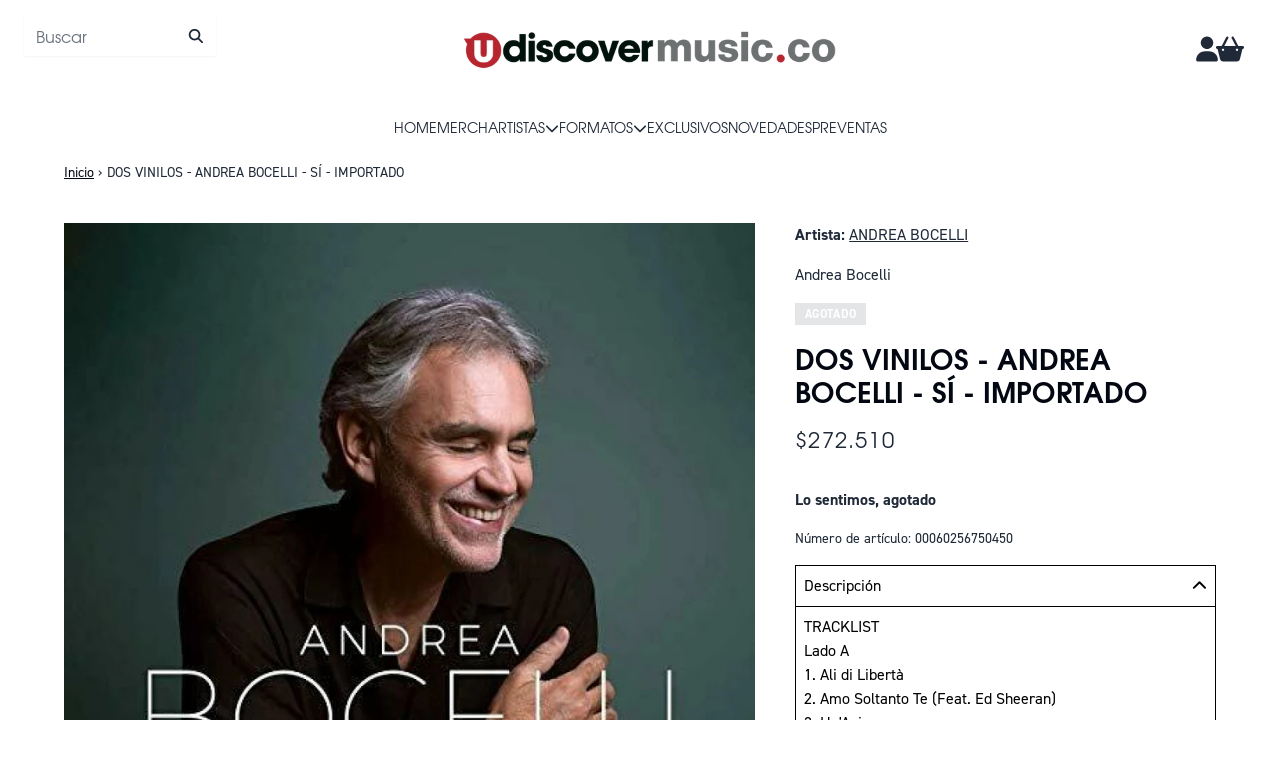

--- FILE ---
content_type: text/html; charset=utf-8
request_url: https://udiscovermusic.co/products/dos-vinilos-andrea-bocelli-si-importado
body_size: 31280
content:
<!doctype html>
<html class="flex flex-col min-h-full" lang="es">
<head>
  <!-- Meta Pixel Code -->
      <script>
      !function(f,b,e,v,n,t,s)
      {if(f.fbq)return;n=f.fbq=function(){n.callMethod?
      n.callMethod.apply(n,arguments):n.queue.push(arguments)};
      if(!f._fbq)f._fbq=n;n.push=n;n.loaded=!0;n.version='2.0';
      n.queue=[];t=b.createElement(e);t.async=!0;
      t.src=v;s=b.getElementsByTagName(e)[0];
      s.parentNode.insertBefore(t,s)}(window, document,'script',
      'https://connect.facebook.net/en_US/fbevents.js');
      fbq('init', '567318173708059');
      fbq('track', 'PageView');
          fbq('track', 'viewcontent');  
      </script>
      <noscript><img height="1" width="1" style="display:none"
      src="https://www.facebook.com/tr?id=567318173708059&ev=PageView&noscript=1"
      /></noscript>
    <!-- End Meta Pixel Code -->
  <!-- TikTok Pixel Code Start -->
  <script>
  !function (w, d, t) {
    w.TiktokAnalyticsObject=t;var ttq=w[t]=w[t]||[];ttq.methods=["page","track","identify","instances","debug","on","off","once","ready","alias","group","enableCookie","disableCookie","holdConsent","revokeConsent","grantConsent"],ttq.setAndDefer=function(t,e){t[e]=function(){t.push([e].concat(Array.prototype.slice.call(arguments,0)))}};for(var i=0;i<ttq.methods.length;i++)ttq.setAndDefer(ttq,ttq.methods[i]);ttq.instance=function(t){for(
  var e=ttq._i[t]||[],n=0;n<ttq.methods.length;n++)ttq.setAndDefer(e,ttq.methods[n]);return e},ttq.load=function(e,n){var r="https://analytics.tiktok.com/i18n/pixel/events.js",o=n&&n.partner;ttq._i=ttq._i||{},ttq._i[e]=[],ttq._i[e]._u=r,ttq._t=ttq._t||{},ttq._t[e]=+new Date,ttq._o=ttq._o||{},ttq._o[e]=n||{};n=document.createElement("script")
  ;n.type="text/javascript",n.async=!0,n.src=r+"?sdkid="+e+"&lib="+t;e=document.getElementsByTagName("script")[0];e.parentNode.insertBefore(n,e)};
  
  
    ttq.load('CS8KB2JC77UC3ENML220');
    ttq.page();
  }(window, document, 'ttq');
  </script>
  <!-- TikTok Pixel Code End -->
  

  

  

  
  
  
<meta charset="utf-8">
  <meta name="robots" content="noai, noimageai">
  <meta http-equiv="X-UA-Compatible" content="IE=edge,chrome=1">
  <meta name="viewport" content="width=device-width,initial-scale=1,shrink-to-fit=no">
  <style data-shopify>
/* TYPOGRAPHY */:root {

  --typeface_primary: "din-2014", helvetica, sans-serif;


  --typeface_secondary: "tex-gyre-adventor", helvetica, sans-serif;


  --typeface_tertiary: 'Hind', system-ui, -apple-system, BlinkMacSystemFont, "Segoe UI", Roboto, "Helvetica Neue", Arial, "Noto Sans", sans-serif, "Apple Color Emoji", "Segoe UI Emoji", "Segoe UI Symbol", "Noto Color Emoji";




  --font_display_md: var(--typeface_secondary);
  --font_display_md_weight: 400;
  --font_display_md_letter: 0.075rem;
  --font_display_md_line: 1.5;
  --font_display_md_text_transform: uppercase;

  --font_display_md_size: 1.375rem;
  --font_display_md_size_md: 1.375rem;

  
  --font_heading_2xl: var(--typeface_secondary);
  --font_heading_2xl_weight: 600;
  --font_heading_2xl_letter: 0.0rem;
  --font_heading_2xl_line: 1.2;
  --font_heading_2xl_text_transform: none;

  --font_heading_2xl_size: 2.0rem;
  --font_heading_2xl_size_md: 2.0rem;

  
  --font_heading_xl: var(--typeface_secondary);
  --font_heading_xl_weight: 700;
  --font_heading_xl_letter: 0.0rem;
  --font_heading_xl_line: 1.2;
  --font_heading_xl_text_transform: none;

  --font_heading_xl_size: 1.75rem;
  --font_heading_xl_size_md: 1.75rem;

  
  --font_heading_lg: var(--typeface_secondary);
  --font_heading_lg_weight: 500;
  --font_heading_lg_letter: 0.0rem;
  --font_heading_lg_line: 1.5;
  --font_heading_lg_text_transform: none;

  --font_heading_lg_size: 1.0rem;
  --font_heading_lg_size_md: 1.0rem;

  
  --font_heading_md: var(--typeface_secondary);
  --font_heading_md_weight: 400;
  --font_heading_md_letter: 0.0rem;
  --font_heading_md_line: 1.5;
  --font_heading_md_text_transform: uppercase;

  --font_heading_md_size: 1.0rem;
  --font_heading_md_size_md: 1.0rem;

  
  --font_body_lg: var(--typeface_secondary);
  --font_body_lg_weight: 400;
  --font_body_lg_letter: 0.0rem;
  --font_body_lg_line: 1.4;
  --font_body_lg_text_transform: none;

  --font_body_lg_size: 1.375rem;
  --font_body_lg_size_md: 1.375rem;

  
  --font_body_md: var(--typeface_primary);
  --font_body_md_weight: 400;
  --font_body_md_letter: 0.0rem;
  --font_body_md_line: 1.5;
  --font_body_md_text_transform: none;

  --font_body_md_size: 1.0rem;
  --font_body_md_size_md: 1.0rem;

  
  --font_body_sm: var(--typeface_primary);
  --font_body_sm_weight: 400;
  --font_body_sm_letter: 0.0rem;
  --font_body_sm_line: 1.5;
  --font_body_sm_text_transform: none;

  --font_body_sm_size: 0.875rem;
  --font_body_sm_size_md: 0.875rem;

  
  --font_body_xs: var(--typeface_primary);
  --font_body_xs_weight: 700;
  --font_body_xs_letter: 0.01875rem;
  --font_body_xs_line: 1.5;
  --font_body_xs_text_transform: uppercase;

  --font_body_xs_size: 0.75rem;
  --font_body_xs_size_md: 0.75rem;

  
  --font_button: var(--typeface_secondary);
  --font_button_weight: 500;
  --font_button_letter: 0.0rem;
  --font_button_line: 1;
  --font_button_text_transform: uppercase;

  --font_button_size: 1.0625rem;
  --font_button_size_md: 1.0rem;


  --font_navigation_lg: var(--typeface_secondary);
  --font_navigation_lg_weight: 400;
  --font_navigation_lg_letter: 0.0rem;
  --font_navigation_lg_line: 1.5;
  --font_navigation_lg_text_transform: uppercase;

  --font_navigation_lg_size: 1.375rem;
  --font_navigation_lg_size_md: 0.875rem;

  
  --font_navigation_md: var(--typeface_secondary);
  --font_navigation_md_weight: 400;
  --font_navigation_md_letter: 0.0rem;
  --font_navigation_md_line: 1.5;
  --font_navigation_md_text_transform: uppercase;

  --font_navigation_md_size: 1.0rem;
  --font_navigation_md_size_md: 0.875rem;

  
  --font_navigation_sm: var(--typeface_primary);
  --font_navigation_sm_weight: 400;
  --font_navigation_sm_letter: 0.0rem;
  --font_navigation_sm_line: 1.5;
  --font_navigation_sm_text_transform: uppercase;

  --font_navigation_sm_size: 0.75rem;
  --font_navigation_sm_size_md: 0.75rem;

}
/* TYPOGRAPHY */

</style>
  <style data-shopify>
  /**
      Set Color Variable from shopify
  */
  :root {
    --color-black: hsl(0 0% 5%);
    --color-white: hsl(0 0% 95%);
    --color-transparent: rgba(0,0,0,0);

    --color-gray-50: hsl(0 0% 98%);
    --color-gray-100: hsl(240 5% 96%);
    --color-gray-200: hsl(240 6% 90%);
    --color-gray-300: hsl(240 5% 84%);
    --color-gray-400: hsl(240 5% 65%);
    --color-gray-500: hsl(240 4% 46%);
    --color-gray-600: hsl(240 5% 34%);
    --color-gray-700: hsl(240 5% 26%);
    --color-gray-800: hsl(240 4% 16%);
    --color-gray-900: hsl(240 6% 10%);

    --color-gray-100-on: hsl(240 6% 10%);
    --color-gray-900-on: hsl(240 5% 96%);

    
      

      --scheme1-content-base:215 28% 17%;
      --scheme1-content-subtle:215 14% 34%;
      --scheme1-content-emphasis:224 71% 4%;
      --scheme1-content-heading:224 71% 4%;
      
      --scheme1-surface:0 0% 100%;
      --scheme1-surface-gradient: ;
      --scheme1-background:0 0% 100%;
      --scheme1-background-gradient: ;

      --scheme1-primary:358 71% 42%;
      --scheme1-primary-light:358 71% 62%;
      --scheme1-primary-dark:358 71% 22%;
      --scheme1-primary-on:0 0% 98%;
      --scheme1-primary-gradient: ;

      --scheme1-secondary:0 0% 0%;
      --scheme1-secondary-light:0 0% 20%;
      --scheme1-secondary-dark:0 0% 0%;
      --scheme1-secondary-on:0 0% 98%;
      --scheme1-secondary-gradient: ;

      --scheme1-tertiary:358 71% 42%;
      --scheme1-tertiary-light:358 71% 62%;
      --scheme1-tertiary-dark:358 71% 22%;
      --scheme1-tertiary-on:0 0% 98%;
      --scheme1-tertiary-gradient: ;
      
      
      
      --scheme1-notification-on:200 4% 13%;
      --scheme1-notification:220 6% 90%;
      --scheme1-notification-mix: hsl(211, 11%, 42%);

      
      
      --scheme1-success-on:150 3% 13%;
      --scheme1-success:141 79% 85%;
      --scheme1-success-mix: hsl(141, 22%, 39%);

      
      
      --scheme1-error-on:0 74% 42%;
      --scheme1-error:0 100% 97%;
      --scheme1-error-mix: hsl(0, 66%, 60%);

    
      

      --scheme2-content-base:215 28% 17%;
      --scheme2-content-subtle:215 14% 34%;
      --scheme2-content-emphasis:224 71% 4%;
      --scheme2-content-heading:221 39% 11%;
      
      --scheme2-surface:220 14% 96%;
      --scheme2-surface-gradient: ;
      --scheme2-background:0 0% 100%;
      --scheme2-background-gradient: ;

      --scheme2-primary:221 39% 11%;
      --scheme2-primary-light:221 39% 31%;
      --scheme2-primary-dark:0 0% 0%;
      --scheme2-primary-on:0 0% 98%;
      --scheme2-primary-gradient: ;

      --scheme2-secondary:217 19% 27%;
      --scheme2-secondary-light:217 19% 47%;
      --scheme2-secondary-dark:220 18% 7%;
      --scheme2-secondary-on:0 0% 98%;
      --scheme2-secondary-gradient: ;

      --scheme2-tertiary:215 14% 34%;
      --scheme2-tertiary-light:216 14% 54%;
      --scheme2-tertiary-dark:216 14% 14%;
      --scheme2-tertiary-on:0 0% 98%;
      --scheme2-tertiary-gradient: ;
      
      
      
      --scheme2-notification-on:200 4% 13%;
      --scheme2-notification:220 6% 90%;
      --scheme2-notification-mix: hsl(211, 11%, 42%);

      
      
      --scheme2-success-on:150 3% 13%;
      --scheme2-success:141 79% 85%;
      --scheme2-success-mix: hsl(141, 22%, 39%);

      
      
      --scheme2-error-on:0 74% 42%;
      --scheme2-error:0 100% 97%;
      --scheme2-error-mix: hsl(0, 66%, 60%);

    
      

      --scheme3-content-base:220 13% 91%;
      --scheme3-content-subtle:216 12% 84%;
      --scheme3-content-emphasis:210 20% 98%;
      --scheme3-content-heading:210 20% 98%;
      
      --scheme3-surface:221 39% 11%;
      --scheme3-surface-gradient: ;
      --scheme3-background:224 71% 4%;
      --scheme3-background-gradient: ;

      --scheme3-primary:224 71% 4%;
      --scheme3-primary-light:224 71% 24%;
      --scheme3-primary-dark:0 0% 0%;
      --scheme3-primary-on:210 20% 98%;
      --scheme3-primary-gradient: ;

      --scheme3-secondary:221 39% 11%;
      --scheme3-secondary-light:221 39% 31%;
      --scheme3-secondary-dark:0 0% 0%;
      --scheme3-secondary-on:220 13% 91%;
      --scheme3-secondary-gradient: ;

      --scheme3-tertiary:217 19% 27%;
      --scheme3-tertiary-light:217 19% 47%;
      --scheme3-tertiary-dark:220 18% 7%;
      --scheme3-tertiary-on:210 20% 98%;
      --scheme3-tertiary-gradient: ;
      
      
      
      --scheme3-notification-on:200 4% 13%;
      --scheme3-notification:220 6% 90%;
      --scheme3-notification-mix: hsl(211, 11%, 42%);

      
      
      --scheme3-success-on:150 3% 13%;
      --scheme3-success:141 79% 85%;
      --scheme3-success-mix: hsl(141, 22%, 39%);

      
      
      --scheme3-error-on:0 74% 42%;
      --scheme3-error:0 100% 97%;
      --scheme3-error-mix: hsl(0, 66%, 60%);

    
      

      --scheme4-content-base:0 0% 100%;
      --scheme4-content-subtle:0 0% 100%;
      --scheme4-content-emphasis:0 0% 100%;
      --scheme4-content-heading:0 0% 100%;
      
      --scheme4-surface:358 71% 42%;
      --scheme4-surface-gradient: ;
      --scheme4-background:0 0% 100%;
      --scheme4-background-gradient: ;

      --scheme4-primary:358 71% 42%;
      --scheme4-primary-light:358 71% 62%;
      --scheme4-primary-dark:358 71% 22%;
      --scheme4-primary-on:0 0% 40%;
      --scheme4-primary-gradient: ;

      --scheme4-secondary:0 0% 100%;
      --scheme4-secondary-light:0 0% 100%;
      --scheme4-secondary-dark:0 0% 80%;
      --scheme4-secondary-on:358 71% 42%;
      --scheme4-secondary-gradient: ;

      --scheme4-tertiary:358 71% 42%;
      --scheme4-tertiary-light:358 71% 62%;
      --scheme4-tertiary-dark:358 71% 22%;
      --scheme4-tertiary-on:0 0% 98%;
      --scheme4-tertiary-gradient: ;
      
      
      
      --scheme4-notification-on:200 4% 13%;
      --scheme4-notification:220 6% 90%;
      --scheme4-notification-mix: hsl(211, 11%, 42%);

      
      
      --scheme4-success-on:150 3% 13%;
      --scheme4-success:141 79% 85%;
      --scheme4-success-mix: hsl(141, 22%, 39%);

      
      
      --scheme4-error-on:0 74% 42%;
      --scheme4-error:0 100% 97%;
      --scheme4-error-mix: hsl(0, 66%, 60%);

    
      

      --scheme-08d4306b-c29a-42cd-bcea-e4ce027f43ef-content-base:0 0% 100%;
      --scheme-08d4306b-c29a-42cd-bcea-e4ce027f43ef-content-subtle:358 71% 42%;
      --scheme-08d4306b-c29a-42cd-bcea-e4ce027f43ef-content-emphasis:224 71% 4%;
      --scheme-08d4306b-c29a-42cd-bcea-e4ce027f43ef-content-heading:0 0% 100%;
      
      --scheme-08d4306b-c29a-42cd-bcea-e4ce027f43ef-surface:0 0% 100%;
      --scheme-08d4306b-c29a-42cd-bcea-e4ce027f43ef-surface-gradient: ;
      --scheme-08d4306b-c29a-42cd-bcea-e4ce027f43ef-background:0 0% 100%;
      --scheme-08d4306b-c29a-42cd-bcea-e4ce027f43ef-background-gradient: ;

      --scheme-08d4306b-c29a-42cd-bcea-e4ce027f43ef-primary:358 71% 42%;
      --scheme-08d4306b-c29a-42cd-bcea-e4ce027f43ef-primary-light:358 71% 62%;
      --scheme-08d4306b-c29a-42cd-bcea-e4ce027f43ef-primary-dark:358 71% 22%;
      --scheme-08d4306b-c29a-42cd-bcea-e4ce027f43ef-primary-on:0 0% 98%;
      --scheme-08d4306b-c29a-42cd-bcea-e4ce027f43ef-primary-gradient: ;

      --scheme-08d4306b-c29a-42cd-bcea-e4ce027f43ef-secondary:0 0% 0%;
      --scheme-08d4306b-c29a-42cd-bcea-e4ce027f43ef-secondary-light:0 0% 20%;
      --scheme-08d4306b-c29a-42cd-bcea-e4ce027f43ef-secondary-dark:0 0% 0%;
      --scheme-08d4306b-c29a-42cd-bcea-e4ce027f43ef-secondary-on:0 0% 100%;
      --scheme-08d4306b-c29a-42cd-bcea-e4ce027f43ef-secondary-gradient: ;

      --scheme-08d4306b-c29a-42cd-bcea-e4ce027f43ef-tertiary:358 71% 42%;
      --scheme-08d4306b-c29a-42cd-bcea-e4ce027f43ef-tertiary-light:358 71% 62%;
      --scheme-08d4306b-c29a-42cd-bcea-e4ce027f43ef-tertiary-dark:358 71% 22%;
      --scheme-08d4306b-c29a-42cd-bcea-e4ce027f43ef-tertiary-on:0 0% 100%;
      --scheme-08d4306b-c29a-42cd-bcea-e4ce027f43ef-tertiary-gradient: ;
      
      
      
      --scheme-08d4306b-c29a-42cd-bcea-e4ce027f43ef-notification-on:200 4% 13%;
      --scheme-08d4306b-c29a-42cd-bcea-e4ce027f43ef-notification:220 6% 90%;
      --scheme-08d4306b-c29a-42cd-bcea-e4ce027f43ef-notification-mix: hsl(211, 11%, 42%);

      
      
      --scheme-08d4306b-c29a-42cd-bcea-e4ce027f43ef-success-on:150 3% 13%;
      --scheme-08d4306b-c29a-42cd-bcea-e4ce027f43ef-success:141 79% 85%;
      --scheme-08d4306b-c29a-42cd-bcea-e4ce027f43ef-success-mix: hsl(141, 22%, 39%);

      
      
      --scheme-08d4306b-c29a-42cd-bcea-e4ce027f43ef-error-on:0 74% 42%;
      --scheme-08d4306b-c29a-42cd-bcea-e4ce027f43ef-error:0 100% 97%;
      --scheme-08d4306b-c29a-42cd-bcea-e4ce027f43ef-error-mix: hsl(0, 66%, 60%);

    
  }
  
      
      .scheme-scheme1 {
        /* Content */
        --color-content-base: hsl(var(--scheme1-content-base));
        --color-content-subtle: hsl(var(--scheme1-content-subtle));
        --color-content-emphasis: hsl(var(--scheme1-content-emphasis));
        --color-content-heading: hsl(var(--scheme1-content-heading));
        
        /* Surface */
        --color-surface: hsl(var(--scheme1-surface, var(--scheme1-background)));
         
          --color-surface-gradient: hsl(var(--scheme1-surface));
        

        /* Background */
        --color-background: hsl(var(--scheme1-background));
         
          --color-background-gradient: hsl(var(--scheme1-background));
        

        /* Primary Color */
        --color-primary-on: hsl(var(--scheme1-primary-on));
        --color-primary: hsl(var(--scheme1-primary));
        --color-primary-20: hsl(var(--scheme1-primary) / .2);
        --color-primary-30: hsl(var(--scheme1-primary) / .3);
        --color-primary-40: hsl(var(--scheme1-primary) / .4);
        --color-primary-60: hsl(var(--scheme1-primary) / .6);
        
        --color-primary-dark: hsl(var(--scheme1-primary-dark));
        --color-primary-dark-20: hsl(var(--scheme1-primary-dark) / .2);
        --color-primary-dark-30: hsl(var(--scheme1-primary-dark) / .3);
        --color-primary-dark-40: hsl(var(--scheme1-primary-dark) / .4);
        --color-primary-dark-60: hsl(var(--scheme1-primary-dark) / .6);

        --color-primary-light: hsl(var(--scheme1-primary-light));
        --color-primary-light-20: hsl(var(--scheme1-primary-light) / .2);
        --color-primary-light-30: hsl(var(--scheme1-primary-light) / .3);
        --color-primary-light-40: hsl(var(--scheme1-primary-light) / .4);
        --color-primary-light-60: hsl(var(--scheme1-primary-light) / .6);

         
          --color-primary-gradient: hsl(var(--scheme1-primary));
        
        
        /* Secondary Color */
        --color-secondary-on: hsl(var(--scheme1-secondary-on));
        --color-secondary: hsl(var(--scheme1-secondary));
        --color-secondary-20: hsl(var(--scheme1-secondary) / .2);
        --color-secondary-30: hsl(var(--scheme1-secondary) / .3);
        --color-secondary-40: hsl(var(--scheme1-secondary) / .4);
        --color-secondary-60: hsl(var(--scheme1-secondary) / .6);

        --color-secondary-dark: hsl(var(--scheme1-secondary-dark));
        --color-secondary-dark-20: hsl(var(--scheme1-secondary-dark) / .2);
        --color-secondary-dark-30: hsl(var(--scheme1-secondary-dark) / .3);
        --color-secondary-dark-40: hsl(var(--scheme1-secondary-dark) / .4);
        --color-secondary-dark-60: hsl(var(--scheme1-secondary-dark) / .6);

        --color-secondary-light: hsl(var(--scheme1-secondary-light));
        --color-secondary-light-20: hsl(var(--scheme1-secondary-light) / .2);
        --color-secondary-light-30: hsl(var(--scheme1-secondary-light) / .3);
        --color-secondary-light-40: hsl(var(--scheme1-secondary-light) / .4);
        --color-secondary-light-60: hsl(var(--scheme1-secondary-light) / .6);

         
          --color-secondary-gradient: hsl(var(--scheme1-secondary));
        

        /* Tertiary Color */
        --color-tertiary-on: hsl(var(--scheme1-tertiary-on));
        --color-tertiary: hsl(var(--scheme1-tertiary));
        --color-tertiary-20: hsl(var(--scheme1-tertiary) / .2);
        --color-tertiary-30: hsl(var(--scheme1-tertiary) / .3);
        --color-tertiary-40: hsl(var(--scheme1-tertiary) / .4);
        --color-tertiary-60: hsl(var(--scheme1-tertiary) / .6);

        --color-tertiary-dark: hsl(var(--scheme1-tertiary-dark));
        --color-tertiary-dark-20: hsl(var(--scheme1-tertiary-dark) / .2);
        --color-tertiary-dark-30: hsl(var(--scheme1-tertiary-dark) / .3);
        --color-tertiary-dark-40: hsl(var(--scheme1-tertiary-dark) / .4);
        --color-tertiary-dark-60: hsl(var(--scheme1-tertiary-dark) / .6);

        --color-tertiary-light: hsl(var(--scheme1-tertiary-light));
        --color-tertiary-light-20: hsl(var(--scheme1-tertiary-light) / .2);
        --color-tertiary-light-30: hsl(var(--scheme1-tertiary-light) / .3);
        --color-tertiary-light-40: hsl(var(--scheme1-tertiary-light) / .4);
        --color-tertiary-light-60: hsl(var(--scheme1-tertiary-light) / .6);

         
          --color-tertiary-gradient: hsl(var(--scheme1-tertiary));
        

        /* Accent Colors */
        /* Notification */
        --color-on-notification: hsl(var(--scheme1-notification-on));
        --color-notification: hsl(var(--scheme1-notification));
        --color-notification-mix: var(--scheme1-notification-mix);

        /* Success */
        --color-on-success: hsl(var(--scheme1-success-on));
        --color-success: hsl(var(--scheme1-success));
        --color-success-mix: var(--scheme1-success-mix);

        /* Error */
        --color-on-error: hsl(var(--scheme1-error-on));
        --color-error-on: var(--color-on-error);
        --color-error: hsl(var(--scheme1-error));
        --color-error-mix: var(--scheme1-error-mix);
        
        
        --color-error-mix-on: var(--color-white);

        /* Section */
        
        --color-text: var(--color-content-base, var(--color-content-base));
        --color-border: var(--color-secondary, var(--border-default-color));
        /* Section */

        /* Tables BG Color */
        --color-table-bg: var(--color-default, var(--color-background));

        /* Input Color */
        --color-input-text: hsl(var(--scheme1-content-base));
      }
    
      
      .scheme-scheme2 {
        /* Content */
        --color-content-base: hsl(var(--scheme2-content-base));
        --color-content-subtle: hsl(var(--scheme2-content-subtle));
        --color-content-emphasis: hsl(var(--scheme2-content-emphasis));
        --color-content-heading: hsl(var(--scheme2-content-heading));
        
        /* Surface */
        --color-surface: hsl(var(--scheme2-surface, var(--scheme2-background)));
         
          --color-surface-gradient: hsl(var(--scheme2-surface));
        

        /* Background */
        --color-background: hsl(var(--scheme2-background));
         
          --color-background-gradient: hsl(var(--scheme2-background));
        

        /* Primary Color */
        --color-primary-on: hsl(var(--scheme2-primary-on));
        --color-primary: hsl(var(--scheme2-primary));
        --color-primary-20: hsl(var(--scheme2-primary) / .2);
        --color-primary-30: hsl(var(--scheme2-primary) / .3);
        --color-primary-40: hsl(var(--scheme2-primary) / .4);
        --color-primary-60: hsl(var(--scheme2-primary) / .6);
        
        --color-primary-dark: hsl(var(--scheme2-primary-dark));
        --color-primary-dark-20: hsl(var(--scheme2-primary-dark) / .2);
        --color-primary-dark-30: hsl(var(--scheme2-primary-dark) / .3);
        --color-primary-dark-40: hsl(var(--scheme2-primary-dark) / .4);
        --color-primary-dark-60: hsl(var(--scheme2-primary-dark) / .6);

        --color-primary-light: hsl(var(--scheme2-primary-light));
        --color-primary-light-20: hsl(var(--scheme2-primary-light) / .2);
        --color-primary-light-30: hsl(var(--scheme2-primary-light) / .3);
        --color-primary-light-40: hsl(var(--scheme2-primary-light) / .4);
        --color-primary-light-60: hsl(var(--scheme2-primary-light) / .6);

         
          --color-primary-gradient: hsl(var(--scheme2-primary));
        
        
        /* Secondary Color */
        --color-secondary-on: hsl(var(--scheme2-secondary-on));
        --color-secondary: hsl(var(--scheme2-secondary));
        --color-secondary-20: hsl(var(--scheme2-secondary) / .2);
        --color-secondary-30: hsl(var(--scheme2-secondary) / .3);
        --color-secondary-40: hsl(var(--scheme2-secondary) / .4);
        --color-secondary-60: hsl(var(--scheme2-secondary) / .6);

        --color-secondary-dark: hsl(var(--scheme2-secondary-dark));
        --color-secondary-dark-20: hsl(var(--scheme2-secondary-dark) / .2);
        --color-secondary-dark-30: hsl(var(--scheme2-secondary-dark) / .3);
        --color-secondary-dark-40: hsl(var(--scheme2-secondary-dark) / .4);
        --color-secondary-dark-60: hsl(var(--scheme2-secondary-dark) / .6);

        --color-secondary-light: hsl(var(--scheme2-secondary-light));
        --color-secondary-light-20: hsl(var(--scheme2-secondary-light) / .2);
        --color-secondary-light-30: hsl(var(--scheme2-secondary-light) / .3);
        --color-secondary-light-40: hsl(var(--scheme2-secondary-light) / .4);
        --color-secondary-light-60: hsl(var(--scheme2-secondary-light) / .6);

         
          --color-secondary-gradient: hsl(var(--scheme2-secondary));
        

        /* Tertiary Color */
        --color-tertiary-on: hsl(var(--scheme2-tertiary-on));
        --color-tertiary: hsl(var(--scheme2-tertiary));
        --color-tertiary-20: hsl(var(--scheme2-tertiary) / .2);
        --color-tertiary-30: hsl(var(--scheme2-tertiary) / .3);
        --color-tertiary-40: hsl(var(--scheme2-tertiary) / .4);
        --color-tertiary-60: hsl(var(--scheme2-tertiary) / .6);

        --color-tertiary-dark: hsl(var(--scheme2-tertiary-dark));
        --color-tertiary-dark-20: hsl(var(--scheme2-tertiary-dark) / .2);
        --color-tertiary-dark-30: hsl(var(--scheme2-tertiary-dark) / .3);
        --color-tertiary-dark-40: hsl(var(--scheme2-tertiary-dark) / .4);
        --color-tertiary-dark-60: hsl(var(--scheme2-tertiary-dark) / .6);

        --color-tertiary-light: hsl(var(--scheme2-tertiary-light));
        --color-tertiary-light-20: hsl(var(--scheme2-tertiary-light) / .2);
        --color-tertiary-light-30: hsl(var(--scheme2-tertiary-light) / .3);
        --color-tertiary-light-40: hsl(var(--scheme2-tertiary-light) / .4);
        --color-tertiary-light-60: hsl(var(--scheme2-tertiary-light) / .6);

         
          --color-tertiary-gradient: hsl(var(--scheme2-tertiary));
        

        /* Accent Colors */
        /* Notification */
        --color-on-notification: hsl(var(--scheme2-notification-on));
        --color-notification: hsl(var(--scheme2-notification));
        --color-notification-mix: var(--scheme2-notification-mix);

        /* Success */
        --color-on-success: hsl(var(--scheme2-success-on));
        --color-success: hsl(var(--scheme2-success));
        --color-success-mix: var(--scheme2-success-mix);

        /* Error */
        --color-on-error: hsl(var(--scheme2-error-on));
        --color-error-on: var(--color-on-error);
        --color-error: hsl(var(--scheme2-error));
        --color-error-mix: var(--scheme2-error-mix);
        
        
        --color-error-mix-on: var(--color-white);

        /* Section */
        
          --color-bg: var(--color-transparent, var(--color-background));
        
        --color-text: var(--color-content-base, var(--color-content-base));
        --color-border: var(--color-secondary, var(--border-default-color));
        /* Section */

        /* Tables BG Color */
        --color-table-bg: var(--color-default, var(--color-background));

        /* Input Color */
        --color-input-text: hsl(var(--scheme2-content-base));
      }
    
      
      .scheme-scheme3 {
        /* Content */
        --color-content-base: hsl(var(--scheme3-content-base));
        --color-content-subtle: hsl(var(--scheme3-content-subtle));
        --color-content-emphasis: hsl(var(--scheme3-content-emphasis));
        --color-content-heading: hsl(var(--scheme3-content-heading));
        
        /* Surface */
        --color-surface: hsl(var(--scheme3-surface, var(--scheme3-background)));
         
          --color-surface-gradient: hsl(var(--scheme3-surface));
        

        /* Background */
        --color-background: hsl(var(--scheme3-background));
         
          --color-background-gradient: hsl(var(--scheme3-background));
        

        /* Primary Color */
        --color-primary-on: hsl(var(--scheme3-primary-on));
        --color-primary: hsl(var(--scheme3-primary));
        --color-primary-20: hsl(var(--scheme3-primary) / .2);
        --color-primary-30: hsl(var(--scheme3-primary) / .3);
        --color-primary-40: hsl(var(--scheme3-primary) / .4);
        --color-primary-60: hsl(var(--scheme3-primary) / .6);
        
        --color-primary-dark: hsl(var(--scheme3-primary-dark));
        --color-primary-dark-20: hsl(var(--scheme3-primary-dark) / .2);
        --color-primary-dark-30: hsl(var(--scheme3-primary-dark) / .3);
        --color-primary-dark-40: hsl(var(--scheme3-primary-dark) / .4);
        --color-primary-dark-60: hsl(var(--scheme3-primary-dark) / .6);

        --color-primary-light: hsl(var(--scheme3-primary-light));
        --color-primary-light-20: hsl(var(--scheme3-primary-light) / .2);
        --color-primary-light-30: hsl(var(--scheme3-primary-light) / .3);
        --color-primary-light-40: hsl(var(--scheme3-primary-light) / .4);
        --color-primary-light-60: hsl(var(--scheme3-primary-light) / .6);

         
          --color-primary-gradient: hsl(var(--scheme3-primary));
        
        
        /* Secondary Color */
        --color-secondary-on: hsl(var(--scheme3-secondary-on));
        --color-secondary: hsl(var(--scheme3-secondary));
        --color-secondary-20: hsl(var(--scheme3-secondary) / .2);
        --color-secondary-30: hsl(var(--scheme3-secondary) / .3);
        --color-secondary-40: hsl(var(--scheme3-secondary) / .4);
        --color-secondary-60: hsl(var(--scheme3-secondary) / .6);

        --color-secondary-dark: hsl(var(--scheme3-secondary-dark));
        --color-secondary-dark-20: hsl(var(--scheme3-secondary-dark) / .2);
        --color-secondary-dark-30: hsl(var(--scheme3-secondary-dark) / .3);
        --color-secondary-dark-40: hsl(var(--scheme3-secondary-dark) / .4);
        --color-secondary-dark-60: hsl(var(--scheme3-secondary-dark) / .6);

        --color-secondary-light: hsl(var(--scheme3-secondary-light));
        --color-secondary-light-20: hsl(var(--scheme3-secondary-light) / .2);
        --color-secondary-light-30: hsl(var(--scheme3-secondary-light) / .3);
        --color-secondary-light-40: hsl(var(--scheme3-secondary-light) / .4);
        --color-secondary-light-60: hsl(var(--scheme3-secondary-light) / .6);

         
          --color-secondary-gradient: hsl(var(--scheme3-secondary));
        

        /* Tertiary Color */
        --color-tertiary-on: hsl(var(--scheme3-tertiary-on));
        --color-tertiary: hsl(var(--scheme3-tertiary));
        --color-tertiary-20: hsl(var(--scheme3-tertiary) / .2);
        --color-tertiary-30: hsl(var(--scheme3-tertiary) / .3);
        --color-tertiary-40: hsl(var(--scheme3-tertiary) / .4);
        --color-tertiary-60: hsl(var(--scheme3-tertiary) / .6);

        --color-tertiary-dark: hsl(var(--scheme3-tertiary-dark));
        --color-tertiary-dark-20: hsl(var(--scheme3-tertiary-dark) / .2);
        --color-tertiary-dark-30: hsl(var(--scheme3-tertiary-dark) / .3);
        --color-tertiary-dark-40: hsl(var(--scheme3-tertiary-dark) / .4);
        --color-tertiary-dark-60: hsl(var(--scheme3-tertiary-dark) / .6);

        --color-tertiary-light: hsl(var(--scheme3-tertiary-light));
        --color-tertiary-light-20: hsl(var(--scheme3-tertiary-light) / .2);
        --color-tertiary-light-30: hsl(var(--scheme3-tertiary-light) / .3);
        --color-tertiary-light-40: hsl(var(--scheme3-tertiary-light) / .4);
        --color-tertiary-light-60: hsl(var(--scheme3-tertiary-light) / .6);

         
          --color-tertiary-gradient: hsl(var(--scheme3-tertiary));
        

        /* Accent Colors */
        /* Notification */
        --color-on-notification: hsl(var(--scheme3-notification-on));
        --color-notification: hsl(var(--scheme3-notification));
        --color-notification-mix: var(--scheme3-notification-mix);

        /* Success */
        --color-on-success: hsl(var(--scheme3-success-on));
        --color-success: hsl(var(--scheme3-success));
        --color-success-mix: var(--scheme3-success-mix);

        /* Error */
        --color-on-error: hsl(var(--scheme3-error-on));
        --color-error-on: var(--color-on-error);
        --color-error: hsl(var(--scheme3-error));
        --color-error-mix: var(--scheme3-error-mix);
        
        
        --color-error-mix-on: var(--color-white);

        /* Section */
        
          --color-bg: var(--color-transparent, var(--color-background));
        
        --color-text: var(--color-content-base, var(--color-content-base));
        --color-border: var(--color-secondary, var(--border-default-color));
        /* Section */

        /* Tables BG Color */
        --color-table-bg: var(--color-default, var(--color-background));

        /* Input Color */
        --color-input-text: hsl(var(--scheme3-content-base));
      }
    
      
      .scheme-scheme4 {
        /* Content */
        --color-content-base: hsl(var(--scheme4-content-base));
        --color-content-subtle: hsl(var(--scheme4-content-subtle));
        --color-content-emphasis: hsl(var(--scheme4-content-emphasis));
        --color-content-heading: hsl(var(--scheme4-content-heading));
        
        /* Surface */
        --color-surface: hsl(var(--scheme4-surface, var(--scheme4-background)));
         
          --color-surface-gradient: hsl(var(--scheme4-surface));
        

        /* Background */
        --color-background: hsl(var(--scheme4-background));
         
          --color-background-gradient: hsl(var(--scheme4-background));
        

        /* Primary Color */
        --color-primary-on: hsl(var(--scheme4-primary-on));
        --color-primary: hsl(var(--scheme4-primary));
        --color-primary-20: hsl(var(--scheme4-primary) / .2);
        --color-primary-30: hsl(var(--scheme4-primary) / .3);
        --color-primary-40: hsl(var(--scheme4-primary) / .4);
        --color-primary-60: hsl(var(--scheme4-primary) / .6);
        
        --color-primary-dark: hsl(var(--scheme4-primary-dark));
        --color-primary-dark-20: hsl(var(--scheme4-primary-dark) / .2);
        --color-primary-dark-30: hsl(var(--scheme4-primary-dark) / .3);
        --color-primary-dark-40: hsl(var(--scheme4-primary-dark) / .4);
        --color-primary-dark-60: hsl(var(--scheme4-primary-dark) / .6);

        --color-primary-light: hsl(var(--scheme4-primary-light));
        --color-primary-light-20: hsl(var(--scheme4-primary-light) / .2);
        --color-primary-light-30: hsl(var(--scheme4-primary-light) / .3);
        --color-primary-light-40: hsl(var(--scheme4-primary-light) / .4);
        --color-primary-light-60: hsl(var(--scheme4-primary-light) / .6);

         
          --color-primary-gradient: hsl(var(--scheme4-primary));
        
        
        /* Secondary Color */
        --color-secondary-on: hsl(var(--scheme4-secondary-on));
        --color-secondary: hsl(var(--scheme4-secondary));
        --color-secondary-20: hsl(var(--scheme4-secondary) / .2);
        --color-secondary-30: hsl(var(--scheme4-secondary) / .3);
        --color-secondary-40: hsl(var(--scheme4-secondary) / .4);
        --color-secondary-60: hsl(var(--scheme4-secondary) / .6);

        --color-secondary-dark: hsl(var(--scheme4-secondary-dark));
        --color-secondary-dark-20: hsl(var(--scheme4-secondary-dark) / .2);
        --color-secondary-dark-30: hsl(var(--scheme4-secondary-dark) / .3);
        --color-secondary-dark-40: hsl(var(--scheme4-secondary-dark) / .4);
        --color-secondary-dark-60: hsl(var(--scheme4-secondary-dark) / .6);

        --color-secondary-light: hsl(var(--scheme4-secondary-light));
        --color-secondary-light-20: hsl(var(--scheme4-secondary-light) / .2);
        --color-secondary-light-30: hsl(var(--scheme4-secondary-light) / .3);
        --color-secondary-light-40: hsl(var(--scheme4-secondary-light) / .4);
        --color-secondary-light-60: hsl(var(--scheme4-secondary-light) / .6);

         
          --color-secondary-gradient: hsl(var(--scheme4-secondary));
        

        /* Tertiary Color */
        --color-tertiary-on: hsl(var(--scheme4-tertiary-on));
        --color-tertiary: hsl(var(--scheme4-tertiary));
        --color-tertiary-20: hsl(var(--scheme4-tertiary) / .2);
        --color-tertiary-30: hsl(var(--scheme4-tertiary) / .3);
        --color-tertiary-40: hsl(var(--scheme4-tertiary) / .4);
        --color-tertiary-60: hsl(var(--scheme4-tertiary) / .6);

        --color-tertiary-dark: hsl(var(--scheme4-tertiary-dark));
        --color-tertiary-dark-20: hsl(var(--scheme4-tertiary-dark) / .2);
        --color-tertiary-dark-30: hsl(var(--scheme4-tertiary-dark) / .3);
        --color-tertiary-dark-40: hsl(var(--scheme4-tertiary-dark) / .4);
        --color-tertiary-dark-60: hsl(var(--scheme4-tertiary-dark) / .6);

        --color-tertiary-light: hsl(var(--scheme4-tertiary-light));
        --color-tertiary-light-20: hsl(var(--scheme4-tertiary-light) / .2);
        --color-tertiary-light-30: hsl(var(--scheme4-tertiary-light) / .3);
        --color-tertiary-light-40: hsl(var(--scheme4-tertiary-light) / .4);
        --color-tertiary-light-60: hsl(var(--scheme4-tertiary-light) / .6);

         
          --color-tertiary-gradient: hsl(var(--scheme4-tertiary));
        

        /* Accent Colors */
        /* Notification */
        --color-on-notification: hsl(var(--scheme4-notification-on));
        --color-notification: hsl(var(--scheme4-notification));
        --color-notification-mix: var(--scheme4-notification-mix);

        /* Success */
        --color-on-success: hsl(var(--scheme4-success-on));
        --color-success: hsl(var(--scheme4-success));
        --color-success-mix: var(--scheme4-success-mix);

        /* Error */
        --color-on-error: hsl(var(--scheme4-error-on));
        --color-error-on: var(--color-on-error);
        --color-error: hsl(var(--scheme4-error));
        --color-error-mix: var(--scheme4-error-mix);
        
        
        --color-error-mix-on: var(--color-white);

        /* Section */
        
          --color-bg: var(--color-transparent, var(--color-background));
        
        --color-text: var(--color-content-base, var(--color-content-base));
        --color-border: var(--color-secondary, var(--border-default-color));
        /* Section */

        /* Tables BG Color */
        --color-table-bg: var(--color-default, var(--color-background));

        /* Input Color */
        --color-input-text: hsl(var(--scheme4-content-base));
      }
    
      
      .scheme-scheme-08d4306b-c29a-42cd-bcea-e4ce027f43ef {
        /* Content */
        --color-content-base: hsl(var(--scheme-08d4306b-c29a-42cd-bcea-e4ce027f43ef-content-base));
        --color-content-subtle: hsl(var(--scheme-08d4306b-c29a-42cd-bcea-e4ce027f43ef-content-subtle));
        --color-content-emphasis: hsl(var(--scheme-08d4306b-c29a-42cd-bcea-e4ce027f43ef-content-emphasis));
        --color-content-heading: hsl(var(--scheme-08d4306b-c29a-42cd-bcea-e4ce027f43ef-content-heading));
        
        /* Surface */
        --color-surface: hsl(var(--scheme-08d4306b-c29a-42cd-bcea-e4ce027f43ef-surface, var(--scheme-08d4306b-c29a-42cd-bcea-e4ce027f43ef-background)));
         
          --color-surface-gradient: hsl(var(--scheme-08d4306b-c29a-42cd-bcea-e4ce027f43ef-surface));
        

        /* Background */
        --color-background: hsl(var(--scheme-08d4306b-c29a-42cd-bcea-e4ce027f43ef-background));
         
          --color-background-gradient: hsl(var(--scheme-08d4306b-c29a-42cd-bcea-e4ce027f43ef-background));
        

        /* Primary Color */
        --color-primary-on: hsl(var(--scheme-08d4306b-c29a-42cd-bcea-e4ce027f43ef-primary-on));
        --color-primary: hsl(var(--scheme-08d4306b-c29a-42cd-bcea-e4ce027f43ef-primary));
        --color-primary-20: hsl(var(--scheme-08d4306b-c29a-42cd-bcea-e4ce027f43ef-primary) / .2);
        --color-primary-30: hsl(var(--scheme-08d4306b-c29a-42cd-bcea-e4ce027f43ef-primary) / .3);
        --color-primary-40: hsl(var(--scheme-08d4306b-c29a-42cd-bcea-e4ce027f43ef-primary) / .4);
        --color-primary-60: hsl(var(--scheme-08d4306b-c29a-42cd-bcea-e4ce027f43ef-primary) / .6);
        
        --color-primary-dark: hsl(var(--scheme-08d4306b-c29a-42cd-bcea-e4ce027f43ef-primary-dark));
        --color-primary-dark-20: hsl(var(--scheme-08d4306b-c29a-42cd-bcea-e4ce027f43ef-primary-dark) / .2);
        --color-primary-dark-30: hsl(var(--scheme-08d4306b-c29a-42cd-bcea-e4ce027f43ef-primary-dark) / .3);
        --color-primary-dark-40: hsl(var(--scheme-08d4306b-c29a-42cd-bcea-e4ce027f43ef-primary-dark) / .4);
        --color-primary-dark-60: hsl(var(--scheme-08d4306b-c29a-42cd-bcea-e4ce027f43ef-primary-dark) / .6);

        --color-primary-light: hsl(var(--scheme-08d4306b-c29a-42cd-bcea-e4ce027f43ef-primary-light));
        --color-primary-light-20: hsl(var(--scheme-08d4306b-c29a-42cd-bcea-e4ce027f43ef-primary-light) / .2);
        --color-primary-light-30: hsl(var(--scheme-08d4306b-c29a-42cd-bcea-e4ce027f43ef-primary-light) / .3);
        --color-primary-light-40: hsl(var(--scheme-08d4306b-c29a-42cd-bcea-e4ce027f43ef-primary-light) / .4);
        --color-primary-light-60: hsl(var(--scheme-08d4306b-c29a-42cd-bcea-e4ce027f43ef-primary-light) / .6);

         
          --color-primary-gradient: hsl(var(--scheme-08d4306b-c29a-42cd-bcea-e4ce027f43ef-primary));
        
        
        /* Secondary Color */
        --color-secondary-on: hsl(var(--scheme-08d4306b-c29a-42cd-bcea-e4ce027f43ef-secondary-on));
        --color-secondary: hsl(var(--scheme-08d4306b-c29a-42cd-bcea-e4ce027f43ef-secondary));
        --color-secondary-20: hsl(var(--scheme-08d4306b-c29a-42cd-bcea-e4ce027f43ef-secondary) / .2);
        --color-secondary-30: hsl(var(--scheme-08d4306b-c29a-42cd-bcea-e4ce027f43ef-secondary) / .3);
        --color-secondary-40: hsl(var(--scheme-08d4306b-c29a-42cd-bcea-e4ce027f43ef-secondary) / .4);
        --color-secondary-60: hsl(var(--scheme-08d4306b-c29a-42cd-bcea-e4ce027f43ef-secondary) / .6);

        --color-secondary-dark: hsl(var(--scheme-08d4306b-c29a-42cd-bcea-e4ce027f43ef-secondary-dark));
        --color-secondary-dark-20: hsl(var(--scheme-08d4306b-c29a-42cd-bcea-e4ce027f43ef-secondary-dark) / .2);
        --color-secondary-dark-30: hsl(var(--scheme-08d4306b-c29a-42cd-bcea-e4ce027f43ef-secondary-dark) / .3);
        --color-secondary-dark-40: hsl(var(--scheme-08d4306b-c29a-42cd-bcea-e4ce027f43ef-secondary-dark) / .4);
        --color-secondary-dark-60: hsl(var(--scheme-08d4306b-c29a-42cd-bcea-e4ce027f43ef-secondary-dark) / .6);

        --color-secondary-light: hsl(var(--scheme-08d4306b-c29a-42cd-bcea-e4ce027f43ef-secondary-light));
        --color-secondary-light-20: hsl(var(--scheme-08d4306b-c29a-42cd-bcea-e4ce027f43ef-secondary-light) / .2);
        --color-secondary-light-30: hsl(var(--scheme-08d4306b-c29a-42cd-bcea-e4ce027f43ef-secondary-light) / .3);
        --color-secondary-light-40: hsl(var(--scheme-08d4306b-c29a-42cd-bcea-e4ce027f43ef-secondary-light) / .4);
        --color-secondary-light-60: hsl(var(--scheme-08d4306b-c29a-42cd-bcea-e4ce027f43ef-secondary-light) / .6);

         
          --color-secondary-gradient: hsl(var(--scheme-08d4306b-c29a-42cd-bcea-e4ce027f43ef-secondary));
        

        /* Tertiary Color */
        --color-tertiary-on: hsl(var(--scheme-08d4306b-c29a-42cd-bcea-e4ce027f43ef-tertiary-on));
        --color-tertiary: hsl(var(--scheme-08d4306b-c29a-42cd-bcea-e4ce027f43ef-tertiary));
        --color-tertiary-20: hsl(var(--scheme-08d4306b-c29a-42cd-bcea-e4ce027f43ef-tertiary) / .2);
        --color-tertiary-30: hsl(var(--scheme-08d4306b-c29a-42cd-bcea-e4ce027f43ef-tertiary) / .3);
        --color-tertiary-40: hsl(var(--scheme-08d4306b-c29a-42cd-bcea-e4ce027f43ef-tertiary) / .4);
        --color-tertiary-60: hsl(var(--scheme-08d4306b-c29a-42cd-bcea-e4ce027f43ef-tertiary) / .6);

        --color-tertiary-dark: hsl(var(--scheme-08d4306b-c29a-42cd-bcea-e4ce027f43ef-tertiary-dark));
        --color-tertiary-dark-20: hsl(var(--scheme-08d4306b-c29a-42cd-bcea-e4ce027f43ef-tertiary-dark) / .2);
        --color-tertiary-dark-30: hsl(var(--scheme-08d4306b-c29a-42cd-bcea-e4ce027f43ef-tertiary-dark) / .3);
        --color-tertiary-dark-40: hsl(var(--scheme-08d4306b-c29a-42cd-bcea-e4ce027f43ef-tertiary-dark) / .4);
        --color-tertiary-dark-60: hsl(var(--scheme-08d4306b-c29a-42cd-bcea-e4ce027f43ef-tertiary-dark) / .6);

        --color-tertiary-light: hsl(var(--scheme-08d4306b-c29a-42cd-bcea-e4ce027f43ef-tertiary-light));
        --color-tertiary-light-20: hsl(var(--scheme-08d4306b-c29a-42cd-bcea-e4ce027f43ef-tertiary-light) / .2);
        --color-tertiary-light-30: hsl(var(--scheme-08d4306b-c29a-42cd-bcea-e4ce027f43ef-tertiary-light) / .3);
        --color-tertiary-light-40: hsl(var(--scheme-08d4306b-c29a-42cd-bcea-e4ce027f43ef-tertiary-light) / .4);
        --color-tertiary-light-60: hsl(var(--scheme-08d4306b-c29a-42cd-bcea-e4ce027f43ef-tertiary-light) / .6);

         
          --color-tertiary-gradient: hsl(var(--scheme-08d4306b-c29a-42cd-bcea-e4ce027f43ef-tertiary));
        

        /* Accent Colors */
        /* Notification */
        --color-on-notification: hsl(var(--scheme-08d4306b-c29a-42cd-bcea-e4ce027f43ef-notification-on));
        --color-notification: hsl(var(--scheme-08d4306b-c29a-42cd-bcea-e4ce027f43ef-notification));
        --color-notification-mix: var(--scheme-08d4306b-c29a-42cd-bcea-e4ce027f43ef-notification-mix);

        /* Success */
        --color-on-success: hsl(var(--scheme-08d4306b-c29a-42cd-bcea-e4ce027f43ef-success-on));
        --color-success: hsl(var(--scheme-08d4306b-c29a-42cd-bcea-e4ce027f43ef-success));
        --color-success-mix: var(--scheme-08d4306b-c29a-42cd-bcea-e4ce027f43ef-success-mix);

        /* Error */
        --color-on-error: hsl(var(--scheme-08d4306b-c29a-42cd-bcea-e4ce027f43ef-error-on));
        --color-error-on: var(--color-on-error);
        --color-error: hsl(var(--scheme-08d4306b-c29a-42cd-bcea-e4ce027f43ef-error));
        --color-error-mix: var(--scheme-08d4306b-c29a-42cd-bcea-e4ce027f43ef-error-mix);
        
        
        --color-error-mix-on: var(--color-white);

        /* Section */
        
          --color-bg: var(--color-transparent, var(--color-background));
        
        --color-text: var(--color-content-base, var(--color-content-base));
        --color-border: var(--color-secondary, var(--border-default-color));
        /* Section */

        /* Tables BG Color */
        --color-table-bg: var(--color-default, var(--color-background));

        /* Input Color */
        --color-input-text: hsl(var(--scheme-08d4306b-c29a-42cd-bcea-e4ce027f43ef-content-base));
      }
    
</style>

  <style data-shopify>:root {
    --border-default-width: 1px;
    --border-default-width-narrow: 1px;
    --border-default-width-wide: 4px;
    --border-default-radius: 0;
    --border-default-color: var(--color-content-subtle);
  }</style>
  <style data-shopify>:root {--button-px-sm: 0.75rem; --button-py-sm: 0.5rem; --button-px-md: 1rem; --button-py-md: 0.625rem; --button-px-lg: 1.25rem; --button-py-lg: 0.75rem; --button-font-size: var(--font_button_size);--button-all-border-radius: 0;--border-button-width: 0;--button-px-default: var(--button-px-lg);--button-py-default: var(--button-py-lg);}

  .btn {--tw-shadow: 0 0px 0px 0 var(--button-shadow-color); --button-box-shadow: var(--tw-ring-offset-shadow, 0 0 rgba(0,0,0,0)), var(--tw-ring-shadow, 0 0 rgba(0,0,0,0)), var(--tw-shadow); display: flex; align-items: center; justify-content: center; text-align: center; cursor: pointer; position: relative; overflow: hidden; color: var(--button-color); border: var(--border-button-width) solid var(--border-color); border-radius: var(--button-all-border-radius); box-shadow: var(--button-box-shadow); padding: var(--button-py-default) var(--button-px-default); font-size: var(--button-font-size); font-family: var(--font_button); font-weight: var(--font_button_weight); letter-spacing: var(--font_button_letter); line-height: var(--font_button_line); text-transform: var(--font_button_text_transform); transition: .2s ease-out; --border-color: var(--default,var(--color-primary)); --button-color: var(--color-primary-on); --button-shadow-color: var(--color-primary-20); text-decoration-color: transparent; --button-fill: var(--color-primary); --button-fill-hover: var(--color-secondary);}

  .btn:before,
  .btn:after {
    content: '';
    background: transparent;
    inset: 0;
    position: absolute;
    display: block;
    z-index: -1;
    transition: .2s ease-out;
    transform: translate3d(0,0,0);
  }
  .btn:before {
    background: var(--button-fill-hover);
    opacity: 0;
  }
  .btn:hover::before {
    opacity: var(--button-bg-opacity, 1);
  }

  .btn:after {
    background: var(--button-fill);
    opacity: var(--button-bg-opacity, 1);
  }
  .btn:hover::after {
    opacity: 0;
  }

  input.btn {
    background: var(--button-fill);
  }
  input.btn:before {
    display: none;
  }
  input.btn:after {
    display: none;
  }
  input.btn:hover {
    background: var(--button-fill-hover);
  }

  .btn--sm {
    --button-py-default: var(--button-py-sm);
    --button-px-default: var(--button-px-sm);
    font-size: max(calc(var(--button-font-size) * .618em ), 14px)
  }
  .btn--md {
    --button-py-default: var(--button-py-md);
    --button-px-default: var(--button-px-md);
  }
  .btn--lg {
    --button-py-default: var(--button-py-lg);
    --button-px-default: var(--button-px-lg);
  }

  .btn:hover,
  .btn--primary:hover {--border-color: var(--default,var(--color-secondary)); --button-color: var(--color-secondary-on); --button-shadow-color: var(--color-secondary-20); text-decoration-color: transparent;}

  .btn--secondary {--border-color: var(--default,var(--color-secondary)); --button-color: var(--color-secondary-on); --button-shadow-color: var(--color-secondary-20); text-decoration-color: transparent; --button-fill: var(--color-secondary); --button-fill-hover: var(--color-primary);}

  .btn--secondary:hover {--border-color: var(--default,var(--color-primary)); --button-color: var(--color-primary-on); --button-shadow-color: var(--color-primary-20); text-decoration-color: transparent;}

  .btn--tertiary {--button-color: var(--color-tertiary); --border-color: var(--default, var(--color-tertiary)); --button-shadow-color: transparent; border-width: 0; text-decoration: underline; text-underline-offset: var(--button-py-default); text-decoration-thickness: var(--border-default-width-none); text-decoration-color: var(--default, var(--color-tertiary)); --button-fill: var(--color-transparent); --button-fill-hover: var(--color-transparent);}

  .btn--tertiary:hover {--button-color: var(--color-secondary); --border-color: var(--default, var(--color-secondary)); --button-shadow-color: transparent; border-width: 0; text-decoration: underline; text-underline-offset: var(--button-py-default); text-decoration-thickness: var(--border-default-width-none); text-decoration-color: var(--default, var(--color-secondary));}

  .btn--light {--border-color: var(--color-gray-100,var(--color-gray-100)); --button-color: var(--color-gray-100-on); --button-shadow-color: var(--color-gray-100-20); text-decoration-color: transparent; --button-fill: var(--color-gray-100); --button-fill-hover: var(--color-gray-100);}

  .btn--light:hover {--border-color: var(--color-gray-100,var(--color-gray-100)); --button-color: var(--color-gray-100-on); --button-shadow-color: var(--color-gray-100-20); text-decoration-color: transparent;}

  .btn--dark {--border-color: var(--color-gray-900,var(--color-gray-900)); --button-color: var(--color-gray-900-on); --button-shadow-color: var(--color-gray-900-20); text-decoration-color: transparent; --button-fill: var(--color-gray-900); --button-fill-hover: var(--color-gray-900);}

  .btn--dark:hover {--border-color: var(--color-gray-900,var(--color-gray-900)); --button-color: var(--color-gray-900-on); --button-shadow-color: var(--color-gray-900-20); text-decoration-color: transparent;}
 
  .btn--error {--border-color: var(--color-error,var(--color-error)); --button-color: var(--color-error-on); --button-shadow-color: var(--color-error-20); text-decoration-color: transparent; --button-fill: var(--color-error); --button-fill-hover: var(--color-error);}

  .btn--error:hover {--border-color: var(--color-error,var(--color-error)); --button-color: var(--color-error-on); --button-shadow-color: var(--color-error-20); text-decoration-color: transparent;}

  .btn--error-on {--border-color: var(--color-error-on,var(--color-error-on)); --button-color: var(--color-error-on-on); --button-shadow-color: var(--color-error-on-20); text-decoration-color: transparent; --button-fill: var(--color-on-error); --button-color: var(--color-error); --button-fill-hover: var(--color-on-error);}

  .btn--error-on:hover {--border-color: var(--color-error-on,var(--color-error-on)); --button-color: var(--color-error-on-on); --button-shadow-color: var(--color-error-on-20); text-decoration-color: transparent; --button-color: var(--color-error);}
  
  .btn--error-mix {--border-color: var(--color-error-mix,var(--color-error-mix)); --button-color: var(--color-error-mix-on); --button-shadow-color: var(--color-error-mix-20); text-decoration-color: transparent; --button-fill: var(--color-error-mix); --button-fill-hover: var(--color-error-mix);}

  .btn--error-mix:hover {--border-color: var(--color-error-mix,var(--color-error-mix)); --button-color: var(--color-error-mix-on); --button-shadow-color: var(--color-error-mix-20); text-decoration-color: transparent;}

  @media screen and (min-width: 48em) {
    .btn {
      --button-font-size: var(--font_button_size_md);
    }
  }

  


</style>
  <style data-shopify>

:root {
  --gap-sm-2xs: 0.25rem;
  --gap-sm-xs: 0.5rem;
  --gap-sm-sm: 0.75rem;
  --gap-sm-md: 1.0rem;
  --gap-sm-lg: 1.25rem;
  --gap-sm-xl: 1.5rem;
  --gap-sm-2xl: 2.0rem;
  --gap-lg-2xs: 0.5rem;
  --gap-lg-xs: 1.0rem;
  --gap-lg-sm: 1.5rem;
  --gap-lg-md: 2.0rem;
  --gap-lg-lg: 2.5rem;
  --gap-lg-xl: 3.0rem;
  --gap-lg-2xl: 3.5rem;
  --gap-container-2xs: 0.5rem;
  --gap-container-xs: 1.0rem;
  --gap-container-sm: 2.0rem;
  --gap-container-md: 3.0rem;
  --gap-container-lg: 4.0rem;
  --gap-container-xl: 5.0rem;
  --gap-container-2xl: 6.0rem;
  --padding-xs-2xs: 0.125rem;
  --padding-xs-xs: 0.25rem;
  --padding-xs-sm: 0.375rem;
  --padding-xs-md: 0.5rem;
  --padding-xs-lg: 0.625rem;
  --padding-xs-xl: 0.75rem;
  --padding-xs-2xl: 1.0rem;
  --padding-sm-2xs: 0.25rem;
  --padding-sm-xs: 0.5rem;
  --padding-sm-sm: 0.75rem;
  --padding-sm-md: 1.0rem;
  --padding-sm-lg: 1.25rem;
  --padding-sm-xl: 1.5rem;
  --padding-sm-2xl: 2.0rem;
  --padding-lg-2xs: 0.5rem;
  --padding-lg-xs: 1.0rem;
  --padding-lg-sm: 1.5rem;
  --padding-lg-md: 2.0rem;
  --padding-lg-lg: 2.5rem;
  --padding-lg-xl: 3.0rem;
  --padding-lg-2xl: 3.5rem;
  --padding-container-2xs: 0.5rem;
  --padding-container-xs: 1.0rem;
  --padding-container-sm: 2.0rem;
  --padding-container-md: 3.0rem;
  --padding-container-lg: 4.0rem;
  --padding-container-xl: 5.0rem;
  --padding-container-2xl: 6.0rem;
  --padding-section-desktop-2xs: .5rem;
  --padding-section-desktop-xs: 1rem;
  --padding-section-desktop-sm: 2rem;
  --padding-section-desktop-md: 3rem;
  --padding-section-desktop-lg: 4rem;
  --padding-section-desktop-xl: 5rem;
  --padding-section-desktop-2xl: 6rem;
  --padding-section-mobile-2xs: .25rem;
  --padding-section-mobile-xs: .5rem;
  --padding-section-mobile-sm: 1.5rem;
  --padding-section-mobile-md: 2rem;
  --padding-section-mobile-lg: 2.5rem;
  --padding-section-mobile-xl: 3rem;
  --padding-section-mobile-2xl: 4rem;
  --margin-sm-2xs: 0.25rem;
  --margin-sm-xs: 0.5rem;
  --margin-sm-sm: 0.75rem;
  --margin-sm-md: 1.0rem;
  --margin-sm-lg: 1.25rem;
  --margin-sm-xl: 1.5rem;
  --margin-sm-2xl: 2.0rem;
  --margin-lg-2xs: 0.5rem;
  --margin-lg-xs: 1.0rem;
  --margin-lg-sm: 1.5rem;
  --margin-lg-md: 2.0rem;
  --margin-lg-lg: 2.5rem;
  --margin-lg-xl: 3.0rem;
  --margin-lg-2xl: 3.5rem;
  --margin-container-2xs: 0.5rem;
  --margin-container-xs: 1.0rem;
  --margin-container-sm: 2.0rem;
  --margin-container-md: 3.0rem;
  --margin-container-lg: 4.0rem;
  --margin-container-xl: 5.0rem;
  --margin-container-2xl: 6.0rem;
  --w-tooltip-sm: 180px;
  --w-tooltip-md: 210px;
  --w-tooltip-lg: 240px;
  --w-tooltip-xl: 270px;

  --container-max-w-sm: 100rem;
  --container-max-w-lg: 200rem;

  
  
  
  
  
  
  
  --select-pad-r: calc(var(--border-default-width) + 1rem + (2 * var(--padding-sm-xs)));
  
}

</style>
  <link href="//udiscovermusic.co/cdn/shop/t/15/assets/styles-critical.bundle.css?v=46835283395926821831723127468" rel="stylesheet" type="text/css" media="all" />
  <title>
    

        
          
        
        DOS VINILOS - ANDREA BOCELLI - SÍ - IMPORTADO
 - Universal Music Colombia Store
</title>

  

  





<script>
    window.theme_version = '2.17.2';
</script>
  <script src="//udiscovermusic.co/cdn/shop/t/15/assets/runtime.bundle.js?v=49617649505617285601723127471"></script>
  <script src="//udiscovermusic.co/cdn/shop/t/15/assets/geolocation.bundle.js?v=95223894005838223881723127467"></script>
  
  
    
      
<script>
  window.dataLayer = window.dataLayer || [];
  
window.dataLayer.push({
    event:'page_data_loaded',
    user: {
      logged_in: 'false'
    },
    pageType: 'product',
    platform: 'shopify',
    shopify_consent: 'true',
    platform_theme: 'global',
    platform_version: window.theme_version
  });
</script>
<!-- Google Tag Manager -->
<script>(function(w,d,s,l,i){w[l]=w[l]||[];w[l].push({'gtm.start':
new Date().getTime(),event:'gtm.js'});var f=d.getElementsByTagName(s)[0],
j=d.createElement(s),dl=l!='dataLayer'?'&l='+l:'';j.async=true;j.src=
'https://www.googletagmanager.com/gtm.js?id='+i+dl;f.parentNode.insertBefore(j,f);
})(window,document,'script','dataLayer','GTM-TF9LW97T');</script>
<!-- End Google Tag Manager -->
    
  

  <link rel="canonical" href="https://udiscovermusic.co/products/dos-vinilos-andrea-bocelli-si-importado">

  <script>window.performance && window.performance.mark && window.performance.mark('shopify.content_for_header.start');</script><meta name="google-site-verification" content="_5EeMMobkI66cqjswAhl828TqoQvtY9BI4ZKVt0cVf4">
<meta name="facebook-domain-verification" content="tsk2h2qhkfowpuyx6p4hyk3b43thc1">
<meta name="facebook-domain-verification" content="kakidubuov5e6ywz6qdurc5ioarhtc">
<meta name="facebook-domain-verification" content="nr6tfsq8ui4ii7q2g0hkep6o4kszen">
<meta id="shopify-digital-wallet" name="shopify-digital-wallet" content="/51600654493/digital_wallets/dialog">
<link rel="alternate" type="application/json+oembed" href="https://udiscovermusic.co/products/dos-vinilos-andrea-bocelli-si-importado.oembed">
<script async="async" src="/checkouts/internal/preloads.js?locale=es-CO"></script>
<script id="shopify-features" type="application/json">{"accessToken":"4f8785f05410855186ad48e08596f32c","betas":["rich-media-storefront-analytics"],"domain":"udiscovermusic.co","predictiveSearch":true,"shopId":51600654493,"locale":"es"}</script>
<script>var Shopify = Shopify || {};
Shopify.shop = "umg-colombia.myshopify.com";
Shopify.locale = "es";
Shopify.currency = {"active":"COP","rate":"1.0"};
Shopify.country = "CO";
Shopify.theme = {"name":"UMG2-2.17.2-Aug8","id":140910395549,"schema_name":"Rhythm","schema_version":"2.17.2","theme_store_id":null,"role":"main"};
Shopify.theme.handle = "null";
Shopify.theme.style = {"id":null,"handle":null};
Shopify.cdnHost = "udiscovermusic.co/cdn";
Shopify.routes = Shopify.routes || {};
Shopify.routes.root = "/";</script>
<script type="module">!function(o){(o.Shopify=o.Shopify||{}).modules=!0}(window);</script>
<script>!function(o){function n(){var o=[];function n(){o.push(Array.prototype.slice.apply(arguments))}return n.q=o,n}var t=o.Shopify=o.Shopify||{};t.loadFeatures=n(),t.autoloadFeatures=n()}(window);</script>
<script id="shop-js-analytics" type="application/json">{"pageType":"product"}</script>
<script defer="defer" async type="module" src="//udiscovermusic.co/cdn/shopifycloud/shop-js/modules/v2/client.init-shop-cart-sync_-aut3ZVe.es.esm.js"></script>
<script defer="defer" async type="module" src="//udiscovermusic.co/cdn/shopifycloud/shop-js/modules/v2/chunk.common_jR-HGkUL.esm.js"></script>
<script type="module">
  await import("//udiscovermusic.co/cdn/shopifycloud/shop-js/modules/v2/client.init-shop-cart-sync_-aut3ZVe.es.esm.js");
await import("//udiscovermusic.co/cdn/shopifycloud/shop-js/modules/v2/chunk.common_jR-HGkUL.esm.js");

  window.Shopify.SignInWithShop?.initShopCartSync?.({"fedCMEnabled":true,"windoidEnabled":true});

</script>
<script>(function() {
  var isLoaded = false;
  function asyncLoad() {
    if (isLoaded) return;
    isLoaded = true;
    var urls = ["https:\/\/r2-t.trackedlink.net\/_dmspt.js?shop=umg-colombia.myshopify.com","\/\/shopify.privy.com\/widget.js?shop=umg-colombia.myshopify.com","https:\/\/r2-t.trackedlink.net\/ddsbis.js?shop=umg-colombia.myshopify.com"];
    for (var i = 0; i < urls.length; i++) {
      var s = document.createElement('script');
      s.type = 'text/javascript';
      s.async = true;
      s.src = urls[i];
      var x = document.getElementsByTagName('script')[0];
      x.parentNode.insertBefore(s, x);
    }
  };
  if(window.attachEvent) {
    window.attachEvent('onload', asyncLoad);
  } else {
    window.addEventListener('load', asyncLoad, false);
  }
})();</script>
<script id="__st">var __st={"a":51600654493,"offset":-18000,"reqid":"fcf2eb66-4ef8-40f8-aa1d-5846d11b79ce-1768974368","pageurl":"udiscovermusic.co\/products\/dos-vinilos-andrea-bocelli-si-importado","u":"1bf7bfe06bfe","p":"product","rtyp":"product","rid":6761970925725};</script>
<script>window.ShopifyPaypalV4VisibilityTracking = true;</script>
<script id="captcha-bootstrap">!function(){'use strict';const t='contact',e='account',n='new_comment',o=[[t,t],['blogs',n],['comments',n],[t,'customer']],c=[[e,'customer_login'],[e,'guest_login'],[e,'recover_customer_password'],[e,'create_customer']],r=t=>t.map((([t,e])=>`form[action*='/${t}']:not([data-nocaptcha='true']) input[name='form_type'][value='${e}']`)).join(','),a=t=>()=>t?[...document.querySelectorAll(t)].map((t=>t.form)):[];function s(){const t=[...o],e=r(t);return a(e)}const i='password',u='form_key',d=['recaptcha-v3-token','g-recaptcha-response','h-captcha-response',i],f=()=>{try{return window.sessionStorage}catch{return}},m='__shopify_v',_=t=>t.elements[u];function p(t,e,n=!1){try{const o=window.sessionStorage,c=JSON.parse(o.getItem(e)),{data:r}=function(t){const{data:e,action:n}=t;return t[m]||n?{data:e,action:n}:{data:t,action:n}}(c);for(const[e,n]of Object.entries(r))t.elements[e]&&(t.elements[e].value=n);n&&o.removeItem(e)}catch(o){console.error('form repopulation failed',{error:o})}}const l='form_type',E='cptcha';function T(t){t.dataset[E]=!0}const w=window,h=w.document,L='Shopify',v='ce_forms',y='captcha';let A=!1;((t,e)=>{const n=(g='f06e6c50-85a8-45c8-87d0-21a2b65856fe',I='https://cdn.shopify.com/shopifycloud/storefront-forms-hcaptcha/ce_storefront_forms_captcha_hcaptcha.v1.5.2.iife.js',D={infoText:'Protegido por hCaptcha',privacyText:'Privacidad',termsText:'Términos'},(t,e,n)=>{const o=w[L][v],c=o.bindForm;if(c)return c(t,g,e,D).then(n);var r;o.q.push([[t,g,e,D],n]),r=I,A||(h.body.append(Object.assign(h.createElement('script'),{id:'captcha-provider',async:!0,src:r})),A=!0)});var g,I,D;w[L]=w[L]||{},w[L][v]=w[L][v]||{},w[L][v].q=[],w[L][y]=w[L][y]||{},w[L][y].protect=function(t,e){n(t,void 0,e),T(t)},Object.freeze(w[L][y]),function(t,e,n,w,h,L){const[v,y,A,g]=function(t,e,n){const i=e?o:[],u=t?c:[],d=[...i,...u],f=r(d),m=r(i),_=r(d.filter((([t,e])=>n.includes(e))));return[a(f),a(m),a(_),s()]}(w,h,L),I=t=>{const e=t.target;return e instanceof HTMLFormElement?e:e&&e.form},D=t=>v().includes(t);t.addEventListener('submit',(t=>{const e=I(t);if(!e)return;const n=D(e)&&!e.dataset.hcaptchaBound&&!e.dataset.recaptchaBound,o=_(e),c=g().includes(e)&&(!o||!o.value);(n||c)&&t.preventDefault(),c&&!n&&(function(t){try{if(!f())return;!function(t){const e=f();if(!e)return;const n=_(t);if(!n)return;const o=n.value;o&&e.removeItem(o)}(t);const e=Array.from(Array(32),(()=>Math.random().toString(36)[2])).join('');!function(t,e){_(t)||t.append(Object.assign(document.createElement('input'),{type:'hidden',name:u})),t.elements[u].value=e}(t,e),function(t,e){const n=f();if(!n)return;const o=[...t.querySelectorAll(`input[type='${i}']`)].map((({name:t})=>t)),c=[...d,...o],r={};for(const[a,s]of new FormData(t).entries())c.includes(a)||(r[a]=s);n.setItem(e,JSON.stringify({[m]:1,action:t.action,data:r}))}(t,e)}catch(e){console.error('failed to persist form',e)}}(e),e.submit())}));const S=(t,e)=>{t&&!t.dataset[E]&&(n(t,e.some((e=>e===t))),T(t))};for(const o of['focusin','change'])t.addEventListener(o,(t=>{const e=I(t);D(e)&&S(e,y())}));const B=e.get('form_key'),M=e.get(l),P=B&&M;t.addEventListener('DOMContentLoaded',(()=>{const t=y();if(P)for(const e of t)e.elements[l].value===M&&p(e,B);[...new Set([...A(),...v().filter((t=>'true'===t.dataset.shopifyCaptcha))])].forEach((e=>S(e,t)))}))}(h,new URLSearchParams(w.location.search),n,t,e,['guest_login'])})(!0,!0)}();</script>
<script integrity="sha256-4kQ18oKyAcykRKYeNunJcIwy7WH5gtpwJnB7kiuLZ1E=" data-source-attribution="shopify.loadfeatures" defer="defer" src="//udiscovermusic.co/cdn/shopifycloud/storefront/assets/storefront/load_feature-a0a9edcb.js" crossorigin="anonymous"></script>
<script data-source-attribution="shopify.dynamic_checkout.dynamic.init">var Shopify=Shopify||{};Shopify.PaymentButton=Shopify.PaymentButton||{isStorefrontPortableWallets:!0,init:function(){window.Shopify.PaymentButton.init=function(){};var t=document.createElement("script");t.src="https://udiscovermusic.co/cdn/shopifycloud/portable-wallets/latest/portable-wallets.es.js",t.type="module",document.head.appendChild(t)}};
</script>
<script data-source-attribution="shopify.dynamic_checkout.buyer_consent">
  function portableWalletsHideBuyerConsent(e){var t=document.getElementById("shopify-buyer-consent"),n=document.getElementById("shopify-subscription-policy-button");t&&n&&(t.classList.add("hidden"),t.setAttribute("aria-hidden","true"),n.removeEventListener("click",e))}function portableWalletsShowBuyerConsent(e){var t=document.getElementById("shopify-buyer-consent"),n=document.getElementById("shopify-subscription-policy-button");t&&n&&(t.classList.remove("hidden"),t.removeAttribute("aria-hidden"),n.addEventListener("click",e))}window.Shopify?.PaymentButton&&(window.Shopify.PaymentButton.hideBuyerConsent=portableWalletsHideBuyerConsent,window.Shopify.PaymentButton.showBuyerConsent=portableWalletsShowBuyerConsent);
</script>
<script data-source-attribution="shopify.dynamic_checkout.cart.bootstrap">document.addEventListener("DOMContentLoaded",(function(){function t(){return document.querySelector("shopify-accelerated-checkout-cart, shopify-accelerated-checkout")}if(t())Shopify.PaymentButton.init();else{new MutationObserver((function(e,n){t()&&(Shopify.PaymentButton.init(),n.disconnect())})).observe(document.body,{childList:!0,subtree:!0})}}));
</script>

<script>window.performance && window.performance.mark && window.performance.mark('shopify.content_for_header.end');</script> 

      
        
        <link rel="stylesheet" href="https://fonts.umgapps.com/udiscover_2/stylesheet.css">
        
      
        
        <link rel="stylesheet" href="https://use.typekit.net/lig3mgl.css">
        
      
<style>
  ::backdrop {
    
      --theme-color: ;
      background: hsl(215 28% 17% / 0.4);
    
    
      -webkit-backdrop-filter: blur(10px);
      backdrop-filter: blur(10px);
    
  }
</style>
  <link href="//udiscovermusic.co/cdn/shop/t/15/assets/styles.bundle.css?v=74791221910202809741723127468" rel="stylesheet" type="text/css" media="print" onload="this.media=`all`;this.removeAttribute(`onload`)" />
  <noscript><link href="//udiscovermusic.co/cdn/shop/t/15/assets/styles.bundle.css?v=74791221910202809741723127468" rel="stylesheet" type="text/css" media="all" /></noscript>
  <script src="//udiscovermusic.co/cdn/shop/t/15/assets/alpine.bundle.js?v=173260697161766648891723127469" defer></script><style data-shopify>.menu-nav .text_heading_md {
   font-size: 0.95em;
}

.carousel-slide:first-child .border-gray-100 {
   border: none;
}

@media (max-width: 768px) {
.logo-container {
  padding-left: 20px;
  padding-right: 20px;
}
}

#header__container--md .navigation-wrapper {
    background-color: #fff;
    padding-top: 8px;
    padding-bottom: 0px;
}
#header__container--md .header__column--logo {
  padding-left: 15px;
}
#header__container--md .header__column--actions {
   padding-right: 15px;
}
.newsletter-signup h2 {
   font-size: 1.5em;
} 

@media (min-width: 768px) { .newsletter-signup {
    display: grid;
    gap: var(--gap-sm-sm);
    grid-template-columns: 1fr 2fr;
}
}

footer img  {
  filter: grayscale(100%);
}

.embla__dot > div, .embla__button--prev > div, .embla__button--next > div {
   border-radius: 100%;
}

.embla__dot[disabled=disabled]  > div{
   border-radius: 100%;
   background-color: #B61F24 !important;
}

@media(max-width:768px){
.product_card .image-content-container {

}
.product__tag{
  display:none;
}
.tag--pre-order, .tag--signed {
  display:block;
}
}


/* make whole banner clickable */ .hero-banner__content { top: 0; transform: unset; left: 0; width: 100%; bottom: 0; } .hero-banner__content > div { height: 100%; } .hero-banner__content a { top: 0; left: 0; width: 100%; bottom: 0; position: absolute; opacity: 0; }

.template-collection-banner__heading .rte {
  max-width: 100%;
}
.template-collection-banner__heading .rte  br {
  display:none;
}
</style>


  

    <link rel="apple-touch-icon" sizes="180x180" href="//udiscovermusic.co/cdn/shop/files/UD_Logo_CO_Icon-JPG.png?crop=center&height=180&v=1715706573&width=180">
    <link rel="icon" href="//udiscovermusic.co/cdn/shop/files/UD_Logo_CO_Icon-JPG.png?crop=center&height=32&v=1715706573&width=32">
  














  <meta name="description" content="TRACKLISTLado A1. Ali di Libertà2. Amo Soltanto Te (Feat. Ed Sheeran)3. Un&#39;Anima4. If Only (Feat. Dua Lipa)Lado B1. Gloria The Gift Of Life2. Fall On Me (Feat. Matteo Bocelli)3. We Will Meet Once Again (Feat. Josh Groban)4. I Am Here (Sono Qui English Version)Lado A1. Vertigo2. Vivo3. Dormi Dormi4. Ave Maria Pietas (Fe">

  <meta property="og:site_name" content="Universal Music Colombia Store">
  <meta property="og:url" content="https://udiscovermusic.co/products/dos-vinilos-andrea-bocelli-si-importado">
  <meta property="og:title" content="DOS VINILOS - ANDREA BOCELLI - SÍ - IMPORTADO - Universal Music Colombia Store">
  <meta property="og:type" content="product">
  <meta property="og:description" content="TRACKLISTLado A1. Ali di Libertà2. Amo Soltanto Te (Feat. Ed Sheeran)3. Un&#39;Anima4. If Only (Feat. Dua Lipa)Lado B1. Gloria The Gift Of Life2. Fall On Me (Feat. Matteo Bocelli)3. We Will Meet Once Again (Feat. Josh Groban)4. I Am Here (Sono Qui English Version)Lado A1. Vertigo2. Vivo3. Dormi Dormi4. Ave Maria Pietas (Fe">

  <meta property="og:image" content="http://udiscovermusic.co/cdn/shop/products/602567504504_Andrea_Bocelli_Si_2LP_A.png?v=1629731559">
  <meta property="og:image:secure_url" content="https://udiscovermusic.co/cdn/shop/products/602567504504_Andrea_Bocelli_Si_2LP_A.png?v=1629731559">
  <meta property="og:image:width" content="1000">
  <meta property="og:image:height" content="1000">

<meta property="og:price:amount" content="272,510">
    <meta property="og:price:currency" content="COP">
<meta name="twitter:card" content="summary_large_image">
  <meta name="twitter:title" content="DOS VINILOS - ANDREA BOCELLI - SÍ - IMPORTADO - Universal Music Colombia Store">
  <meta name="twitter:description" content="TRACKLISTLado A1. Ali di Libertà2. Amo Soltanto Te (Feat. Ed Sheeran)3. Un&#39;Anima4. If Only (Feat. Dua Lipa)Lado B1. Gloria The Gift Of Life2. Fall On Me (Feat. Matteo Bocelli)3. We Will Meet Once Again (Feat. Josh Groban)4. I Am Here (Sono Qui English Version)Lado A1. Vertigo2. Vivo3. Dormi Dormi4. Ave Maria Pietas (Fe">


  <script>
    
    function loadYoutubeIframeAPI() {
      if(!document.getElementById('youtube_iframe_api')) {
        const tag = document.createElement('script')
        tag.id = 'youtube_iframe_api'
        tag.src = 'https://www.youtube.com/iframe_api'
        const firstScriptTag = document.getElementsByTagName('script')[0]
        firstScriptTag.parentNode.insertBefore(tag, firstScriptTag)
      }
    }
    function onYouTubeIframeAPIReady () {
      const youtubePlayers = document.querySelectorAll('[data-autoplay="true"][data-youtube-id]')
      if (youtubePlayers) {
        youtubePlayers.forEach(function (player) {
          new YT.Player(player, {
            events: {
              onReady: function (e) {
                e.target.playVideo()
              }
            }
          })
        })
      }
    }
  </script>

  
  
  

  


    <script>
      window.dotDigital = {
        shopDomain: 'udiscovermusic.co',
        insightId: 'DM-4768880349-02'
      }
    </script>
    
      <script>
        window.customerEmail = ''
        window.product = {
          title: 'DOS VINILOS - ANDREA BOCELLI - SÍ - IMPORTADO',
          url: '/products/dos-vinilos-andrea-bocelli-si-importado',
          featuredImage: 'products/602567504504_Andrea_Bocelli_Si_2LP_A.png',
          sku: '00060256750450',
          price: '$272.510',
          currency: 'COP',
          brand: 'BrandDrop'
        }
      </script>
    
    <script src="//udiscovermusic.co/cdn/shop/t/15/assets/dot-digital.bundle.js?v=64551170413436301651723127469" defer></script>
  
<!-- BEGIN app block: shopify://apps/pagefly-page-builder/blocks/app-embed/83e179f7-59a0-4589-8c66-c0dddf959200 -->

<!-- BEGIN app snippet: pagefly-cro-ab-testing-main -->







<script>
  ;(function () {
    const url = new URL(window.location)
    const viewParam = url.searchParams.get('view')
    if (viewParam && viewParam.includes('variant-pf-')) {
      url.searchParams.set('pf_v', viewParam)
      url.searchParams.delete('view')
      window.history.replaceState({}, '', url)
    }
  })()
</script>



<script type='module'>
  
  window.PAGEFLY_CRO = window.PAGEFLY_CRO || {}

  window.PAGEFLY_CRO['data_debug'] = {
    original_template_suffix: "all_products",
    allow_ab_test: false,
    ab_test_start_time: 0,
    ab_test_end_time: 0,
    today_date_time: 1768974369000,
  }
  window.PAGEFLY_CRO['GA4'] = { enabled: false}
</script>

<!-- END app snippet -->








  <script src='https://cdn.shopify.com/extensions/019bb4f9-aed6-78a3-be91-e9d44663e6bf/pagefly-page-builder-215/assets/pagefly-helper.js' defer='defer'></script>

  <script src='https://cdn.shopify.com/extensions/019bb4f9-aed6-78a3-be91-e9d44663e6bf/pagefly-page-builder-215/assets/pagefly-general-helper.js' defer='defer'></script>

  <script src='https://cdn.shopify.com/extensions/019bb4f9-aed6-78a3-be91-e9d44663e6bf/pagefly-page-builder-215/assets/pagefly-snap-slider.js' defer='defer'></script>

  <script src='https://cdn.shopify.com/extensions/019bb4f9-aed6-78a3-be91-e9d44663e6bf/pagefly-page-builder-215/assets/pagefly-slideshow-v3.js' defer='defer'></script>

  <script src='https://cdn.shopify.com/extensions/019bb4f9-aed6-78a3-be91-e9d44663e6bf/pagefly-page-builder-215/assets/pagefly-slideshow-v4.js' defer='defer'></script>

  <script src='https://cdn.shopify.com/extensions/019bb4f9-aed6-78a3-be91-e9d44663e6bf/pagefly-page-builder-215/assets/pagefly-glider.js' defer='defer'></script>

  <script src='https://cdn.shopify.com/extensions/019bb4f9-aed6-78a3-be91-e9d44663e6bf/pagefly-page-builder-215/assets/pagefly-slideshow-v1-v2.js' defer='defer'></script>

  <script src='https://cdn.shopify.com/extensions/019bb4f9-aed6-78a3-be91-e9d44663e6bf/pagefly-page-builder-215/assets/pagefly-product-media.js' defer='defer'></script>

  <script src='https://cdn.shopify.com/extensions/019bb4f9-aed6-78a3-be91-e9d44663e6bf/pagefly-page-builder-215/assets/pagefly-product.js' defer='defer'></script>


<script id='pagefly-helper-data' type='application/json'>
  {
    "page_optimization": {
      "assets_prefetching": false
    },
    "elements_asset_mapper": {
      "Accordion": "https://cdn.shopify.com/extensions/019bb4f9-aed6-78a3-be91-e9d44663e6bf/pagefly-page-builder-215/assets/pagefly-accordion.js",
      "Accordion3": "https://cdn.shopify.com/extensions/019bb4f9-aed6-78a3-be91-e9d44663e6bf/pagefly-page-builder-215/assets/pagefly-accordion3.js",
      "CountDown": "https://cdn.shopify.com/extensions/019bb4f9-aed6-78a3-be91-e9d44663e6bf/pagefly-page-builder-215/assets/pagefly-countdown.js",
      "GMap1": "https://cdn.shopify.com/extensions/019bb4f9-aed6-78a3-be91-e9d44663e6bf/pagefly-page-builder-215/assets/pagefly-gmap.js",
      "GMap2": "https://cdn.shopify.com/extensions/019bb4f9-aed6-78a3-be91-e9d44663e6bf/pagefly-page-builder-215/assets/pagefly-gmap.js",
      "GMapBasicV2": "https://cdn.shopify.com/extensions/019bb4f9-aed6-78a3-be91-e9d44663e6bf/pagefly-page-builder-215/assets/pagefly-gmap.js",
      "GMapAdvancedV2": "https://cdn.shopify.com/extensions/019bb4f9-aed6-78a3-be91-e9d44663e6bf/pagefly-page-builder-215/assets/pagefly-gmap.js",
      "HTML.Video": "https://cdn.shopify.com/extensions/019bb4f9-aed6-78a3-be91-e9d44663e6bf/pagefly-page-builder-215/assets/pagefly-htmlvideo.js",
      "HTML.Video2": "https://cdn.shopify.com/extensions/019bb4f9-aed6-78a3-be91-e9d44663e6bf/pagefly-page-builder-215/assets/pagefly-htmlvideo2.js",
      "HTML.Video3": "https://cdn.shopify.com/extensions/019bb4f9-aed6-78a3-be91-e9d44663e6bf/pagefly-page-builder-215/assets/pagefly-htmlvideo2.js",
      "BackgroundVideo": "https://cdn.shopify.com/extensions/019bb4f9-aed6-78a3-be91-e9d44663e6bf/pagefly-page-builder-215/assets/pagefly-htmlvideo2.js",
      "Instagram": "https://cdn.shopify.com/extensions/019bb4f9-aed6-78a3-be91-e9d44663e6bf/pagefly-page-builder-215/assets/pagefly-instagram.js",
      "Instagram2": "https://cdn.shopify.com/extensions/019bb4f9-aed6-78a3-be91-e9d44663e6bf/pagefly-page-builder-215/assets/pagefly-instagram.js",
      "Insta3": "https://cdn.shopify.com/extensions/019bb4f9-aed6-78a3-be91-e9d44663e6bf/pagefly-page-builder-215/assets/pagefly-instagram3.js",
      "Tabs": "https://cdn.shopify.com/extensions/019bb4f9-aed6-78a3-be91-e9d44663e6bf/pagefly-page-builder-215/assets/pagefly-tab.js",
      "Tabs3": "https://cdn.shopify.com/extensions/019bb4f9-aed6-78a3-be91-e9d44663e6bf/pagefly-page-builder-215/assets/pagefly-tab3.js",
      "ProductBox": "https://cdn.shopify.com/extensions/019bb4f9-aed6-78a3-be91-e9d44663e6bf/pagefly-page-builder-215/assets/pagefly-cart.js",
      "FBPageBox2": "https://cdn.shopify.com/extensions/019bb4f9-aed6-78a3-be91-e9d44663e6bf/pagefly-page-builder-215/assets/pagefly-facebook.js",
      "FBLikeButton2": "https://cdn.shopify.com/extensions/019bb4f9-aed6-78a3-be91-e9d44663e6bf/pagefly-page-builder-215/assets/pagefly-facebook.js",
      "TwitterFeed2": "https://cdn.shopify.com/extensions/019bb4f9-aed6-78a3-be91-e9d44663e6bf/pagefly-page-builder-215/assets/pagefly-twitter.js",
      "Paragraph4": "https://cdn.shopify.com/extensions/019bb4f9-aed6-78a3-be91-e9d44663e6bf/pagefly-page-builder-215/assets/pagefly-paragraph4.js",

      "AliReviews": "https://cdn.shopify.com/extensions/019bb4f9-aed6-78a3-be91-e9d44663e6bf/pagefly-page-builder-215/assets/pagefly-3rd-elements.js",
      "BackInStock": "https://cdn.shopify.com/extensions/019bb4f9-aed6-78a3-be91-e9d44663e6bf/pagefly-page-builder-215/assets/pagefly-3rd-elements.js",
      "GloboBackInStock": "https://cdn.shopify.com/extensions/019bb4f9-aed6-78a3-be91-e9d44663e6bf/pagefly-page-builder-215/assets/pagefly-3rd-elements.js",
      "GrowaveWishlist": "https://cdn.shopify.com/extensions/019bb4f9-aed6-78a3-be91-e9d44663e6bf/pagefly-page-builder-215/assets/pagefly-3rd-elements.js",
      "InfiniteOptionsShopPad": "https://cdn.shopify.com/extensions/019bb4f9-aed6-78a3-be91-e9d44663e6bf/pagefly-page-builder-215/assets/pagefly-3rd-elements.js",
      "InkybayProductPersonalizer": "https://cdn.shopify.com/extensions/019bb4f9-aed6-78a3-be91-e9d44663e6bf/pagefly-page-builder-215/assets/pagefly-3rd-elements.js",
      "LimeSpot": "https://cdn.shopify.com/extensions/019bb4f9-aed6-78a3-be91-e9d44663e6bf/pagefly-page-builder-215/assets/pagefly-3rd-elements.js",
      "Loox": "https://cdn.shopify.com/extensions/019bb4f9-aed6-78a3-be91-e9d44663e6bf/pagefly-page-builder-215/assets/pagefly-3rd-elements.js",
      "Opinew": "https://cdn.shopify.com/extensions/019bb4f9-aed6-78a3-be91-e9d44663e6bf/pagefly-page-builder-215/assets/pagefly-3rd-elements.js",
      "Powr": "https://cdn.shopify.com/extensions/019bb4f9-aed6-78a3-be91-e9d44663e6bf/pagefly-page-builder-215/assets/pagefly-3rd-elements.js",
      "ProductReviews": "https://cdn.shopify.com/extensions/019bb4f9-aed6-78a3-be91-e9d44663e6bf/pagefly-page-builder-215/assets/pagefly-3rd-elements.js",
      "PushOwl": "https://cdn.shopify.com/extensions/019bb4f9-aed6-78a3-be91-e9d44663e6bf/pagefly-page-builder-215/assets/pagefly-3rd-elements.js",
      "ReCharge": "https://cdn.shopify.com/extensions/019bb4f9-aed6-78a3-be91-e9d44663e6bf/pagefly-page-builder-215/assets/pagefly-3rd-elements.js",
      "Rivyo": "https://cdn.shopify.com/extensions/019bb4f9-aed6-78a3-be91-e9d44663e6bf/pagefly-page-builder-215/assets/pagefly-3rd-elements.js",
      "TrackingMore": "https://cdn.shopify.com/extensions/019bb4f9-aed6-78a3-be91-e9d44663e6bf/pagefly-page-builder-215/assets/pagefly-3rd-elements.js",
      "Vitals": "https://cdn.shopify.com/extensions/019bb4f9-aed6-78a3-be91-e9d44663e6bf/pagefly-page-builder-215/assets/pagefly-3rd-elements.js",
      "Wiser": "https://cdn.shopify.com/extensions/019bb4f9-aed6-78a3-be91-e9d44663e6bf/pagefly-page-builder-215/assets/pagefly-3rd-elements.js"
    },
    "custom_elements_mapper": {
      "pf-click-action-element": "https://cdn.shopify.com/extensions/019bb4f9-aed6-78a3-be91-e9d44663e6bf/pagefly-page-builder-215/assets/pagefly-click-action-element.js",
      "pf-dialog-element": "https://cdn.shopify.com/extensions/019bb4f9-aed6-78a3-be91-e9d44663e6bf/pagefly-page-builder-215/assets/pagefly-dialog-element.js"
    }
  }
</script>


<!-- END app block --><link href="https://monorail-edge.shopifysvc.com" rel="dns-prefetch">
<script>(function(){if ("sendBeacon" in navigator && "performance" in window) {try {var session_token_from_headers = performance.getEntriesByType('navigation')[0].serverTiming.find(x => x.name == '_s').description;} catch {var session_token_from_headers = undefined;}var session_cookie_matches = document.cookie.match(/_shopify_s=([^;]*)/);var session_token_from_cookie = session_cookie_matches && session_cookie_matches.length === 2 ? session_cookie_matches[1] : "";var session_token = session_token_from_headers || session_token_from_cookie || "";function handle_abandonment_event(e) {var entries = performance.getEntries().filter(function(entry) {return /monorail-edge.shopifysvc.com/.test(entry.name);});if (!window.abandonment_tracked && entries.length === 0) {window.abandonment_tracked = true;var currentMs = Date.now();var navigation_start = performance.timing.navigationStart;var payload = {shop_id: 51600654493,url: window.location.href,navigation_start,duration: currentMs - navigation_start,session_token,page_type: "product"};window.navigator.sendBeacon("https://monorail-edge.shopifysvc.com/v1/produce", JSON.stringify({schema_id: "online_store_buyer_site_abandonment/1.1",payload: payload,metadata: {event_created_at_ms: currentMs,event_sent_at_ms: currentMs}}));}}window.addEventListener('pagehide', handle_abandonment_event);}}());</script>
<script id="web-pixels-manager-setup">(function e(e,d,r,n,o){if(void 0===o&&(o={}),!Boolean(null===(a=null===(i=window.Shopify)||void 0===i?void 0:i.analytics)||void 0===a?void 0:a.replayQueue)){var i,a;window.Shopify=window.Shopify||{};var t=window.Shopify;t.analytics=t.analytics||{};var s=t.analytics;s.replayQueue=[],s.publish=function(e,d,r){return s.replayQueue.push([e,d,r]),!0};try{self.performance.mark("wpm:start")}catch(e){}var l=function(){var e={modern:/Edge?\/(1{2}[4-9]|1[2-9]\d|[2-9]\d{2}|\d{4,})\.\d+(\.\d+|)|Firefox\/(1{2}[4-9]|1[2-9]\d|[2-9]\d{2}|\d{4,})\.\d+(\.\d+|)|Chrom(ium|e)\/(9{2}|\d{3,})\.\d+(\.\d+|)|(Maci|X1{2}).+ Version\/(15\.\d+|(1[6-9]|[2-9]\d|\d{3,})\.\d+)([,.]\d+|)( \(\w+\)|)( Mobile\/\w+|) Safari\/|Chrome.+OPR\/(9{2}|\d{3,})\.\d+\.\d+|(CPU[ +]OS|iPhone[ +]OS|CPU[ +]iPhone|CPU IPhone OS|CPU iPad OS)[ +]+(15[._]\d+|(1[6-9]|[2-9]\d|\d{3,})[._]\d+)([._]\d+|)|Android:?[ /-](13[3-9]|1[4-9]\d|[2-9]\d{2}|\d{4,})(\.\d+|)(\.\d+|)|Android.+Firefox\/(13[5-9]|1[4-9]\d|[2-9]\d{2}|\d{4,})\.\d+(\.\d+|)|Android.+Chrom(ium|e)\/(13[3-9]|1[4-9]\d|[2-9]\d{2}|\d{4,})\.\d+(\.\d+|)|SamsungBrowser\/([2-9]\d|\d{3,})\.\d+/,legacy:/Edge?\/(1[6-9]|[2-9]\d|\d{3,})\.\d+(\.\d+|)|Firefox\/(5[4-9]|[6-9]\d|\d{3,})\.\d+(\.\d+|)|Chrom(ium|e)\/(5[1-9]|[6-9]\d|\d{3,})\.\d+(\.\d+|)([\d.]+$|.*Safari\/(?![\d.]+ Edge\/[\d.]+$))|(Maci|X1{2}).+ Version\/(10\.\d+|(1[1-9]|[2-9]\d|\d{3,})\.\d+)([,.]\d+|)( \(\w+\)|)( Mobile\/\w+|) Safari\/|Chrome.+OPR\/(3[89]|[4-9]\d|\d{3,})\.\d+\.\d+|(CPU[ +]OS|iPhone[ +]OS|CPU[ +]iPhone|CPU IPhone OS|CPU iPad OS)[ +]+(10[._]\d+|(1[1-9]|[2-9]\d|\d{3,})[._]\d+)([._]\d+|)|Android:?[ /-](13[3-9]|1[4-9]\d|[2-9]\d{2}|\d{4,})(\.\d+|)(\.\d+|)|Mobile Safari.+OPR\/([89]\d|\d{3,})\.\d+\.\d+|Android.+Firefox\/(13[5-9]|1[4-9]\d|[2-9]\d{2}|\d{4,})\.\d+(\.\d+|)|Android.+Chrom(ium|e)\/(13[3-9]|1[4-9]\d|[2-9]\d{2}|\d{4,})\.\d+(\.\d+|)|Android.+(UC? ?Browser|UCWEB|U3)[ /]?(15\.([5-9]|\d{2,})|(1[6-9]|[2-9]\d|\d{3,})\.\d+)\.\d+|SamsungBrowser\/(5\.\d+|([6-9]|\d{2,})\.\d+)|Android.+MQ{2}Browser\/(14(\.(9|\d{2,})|)|(1[5-9]|[2-9]\d|\d{3,})(\.\d+|))(\.\d+|)|K[Aa][Ii]OS\/(3\.\d+|([4-9]|\d{2,})\.\d+)(\.\d+|)/},d=e.modern,r=e.legacy,n=navigator.userAgent;return n.match(d)?"modern":n.match(r)?"legacy":"unknown"}(),u="modern"===l?"modern":"legacy",c=(null!=n?n:{modern:"",legacy:""})[u],f=function(e){return[e.baseUrl,"/wpm","/b",e.hashVersion,"modern"===e.buildTarget?"m":"l",".js"].join("")}({baseUrl:d,hashVersion:r,buildTarget:u}),m=function(e){var d=e.version,r=e.bundleTarget,n=e.surface,o=e.pageUrl,i=e.monorailEndpoint;return{emit:function(e){var a=e.status,t=e.errorMsg,s=(new Date).getTime(),l=JSON.stringify({metadata:{event_sent_at_ms:s},events:[{schema_id:"web_pixels_manager_load/3.1",payload:{version:d,bundle_target:r,page_url:o,status:a,surface:n,error_msg:t},metadata:{event_created_at_ms:s}}]});if(!i)return console&&console.warn&&console.warn("[Web Pixels Manager] No Monorail endpoint provided, skipping logging."),!1;try{return self.navigator.sendBeacon.bind(self.navigator)(i,l)}catch(e){}var u=new XMLHttpRequest;try{return u.open("POST",i,!0),u.setRequestHeader("Content-Type","text/plain"),u.send(l),!0}catch(e){return console&&console.warn&&console.warn("[Web Pixels Manager] Got an unhandled error while logging to Monorail."),!1}}}}({version:r,bundleTarget:l,surface:e.surface,pageUrl:self.location.href,monorailEndpoint:e.monorailEndpoint});try{o.browserTarget=l,function(e){var d=e.src,r=e.async,n=void 0===r||r,o=e.onload,i=e.onerror,a=e.sri,t=e.scriptDataAttributes,s=void 0===t?{}:t,l=document.createElement("script"),u=document.querySelector("head"),c=document.querySelector("body");if(l.async=n,l.src=d,a&&(l.integrity=a,l.crossOrigin="anonymous"),s)for(var f in s)if(Object.prototype.hasOwnProperty.call(s,f))try{l.dataset[f]=s[f]}catch(e){}if(o&&l.addEventListener("load",o),i&&l.addEventListener("error",i),u)u.appendChild(l);else{if(!c)throw new Error("Did not find a head or body element to append the script");c.appendChild(l)}}({src:f,async:!0,onload:function(){if(!function(){var e,d;return Boolean(null===(d=null===(e=window.Shopify)||void 0===e?void 0:e.analytics)||void 0===d?void 0:d.initialized)}()){var d=window.webPixelsManager.init(e)||void 0;if(d){var r=window.Shopify.analytics;r.replayQueue.forEach((function(e){var r=e[0],n=e[1],o=e[2];d.publishCustomEvent(r,n,o)})),r.replayQueue=[],r.publish=d.publishCustomEvent,r.visitor=d.visitor,r.initialized=!0}}},onerror:function(){return m.emit({status:"failed",errorMsg:"".concat(f," has failed to load")})},sri:function(e){var d=/^sha384-[A-Za-z0-9+/=]+$/;return"string"==typeof e&&d.test(e)}(c)?c:"",scriptDataAttributes:o}),m.emit({status:"loading"})}catch(e){m.emit({status:"failed",errorMsg:(null==e?void 0:e.message)||"Unknown error"})}}})({shopId: 51600654493,storefrontBaseUrl: "https://udiscovermusic.co",extensionsBaseUrl: "https://extensions.shopifycdn.com/cdn/shopifycloud/web-pixels-manager",monorailEndpoint: "https://monorail-edge.shopifysvc.com/unstable/produce_batch",surface: "storefront-renderer",enabledBetaFlags: ["2dca8a86"],webPixelsConfigList: [{"id":"1751580829","configuration":"{\"businessId\":\"CC81CD0A7AB10503CCE9BDE7\",\"environment\":\"production\",\"debug\":\"false\"}","eventPayloadVersion":"v1","runtimeContext":"STRICT","scriptVersion":"d5ef50063231899b62b2e476e608105a","type":"APP","apiClientId":861484,"privacyPurposes":["ANALYTICS","MARKETING","SALE_OF_DATA"],"dataSharingAdjustments":{"protectedCustomerApprovalScopes":["read_customer_email","read_customer_name","read_customer_personal_data","read_customer_phone"]}},{"id":"890110109","configuration":"{\"gtm_id\":\"GTM-TF9LW97T\"}","eventPayloadVersion":"v1","runtimeContext":"LAX","scriptVersion":"052627b0966f79e32e910ef5a9485f37","type":"APP","apiClientId":37773246465,"privacyPurposes":["ANALYTICS","MARKETING","SALE_OF_DATA"],"dataSharingAdjustments":{"protectedCustomerApprovalScopes":["read_customer_address","read_customer_email","read_customer_name","read_customer_phone","read_customer_personal_data"]}},{"id":"583729309","configuration":"{\"config\":\"{\\\"pixel_id\\\":\\\"G-R5W4CWLY0R\\\",\\\"target_country\\\":\\\"CO\\\",\\\"gtag_events\\\":[{\\\"type\\\":\\\"begin_checkout\\\",\\\"action_label\\\":\\\"G-R5W4CWLY0R\\\"},{\\\"type\\\":\\\"search\\\",\\\"action_label\\\":\\\"G-R5W4CWLY0R\\\"},{\\\"type\\\":\\\"view_item\\\",\\\"action_label\\\":[\\\"G-R5W4CWLY0R\\\",\\\"MC-XC1NF79M6L\\\"]},{\\\"type\\\":\\\"purchase\\\",\\\"action_label\\\":[\\\"G-R5W4CWLY0R\\\",\\\"MC-XC1NF79M6L\\\"]},{\\\"type\\\":\\\"page_view\\\",\\\"action_label\\\":[\\\"G-R5W4CWLY0R\\\",\\\"MC-XC1NF79M6L\\\"]},{\\\"type\\\":\\\"add_payment_info\\\",\\\"action_label\\\":\\\"G-R5W4CWLY0R\\\"},{\\\"type\\\":\\\"add_to_cart\\\",\\\"action_label\\\":\\\"G-R5W4CWLY0R\\\"}],\\\"enable_monitoring_mode\\\":false}\"}","eventPayloadVersion":"v1","runtimeContext":"OPEN","scriptVersion":"b2a88bafab3e21179ed38636efcd8a93","type":"APP","apiClientId":1780363,"privacyPurposes":[],"dataSharingAdjustments":{"protectedCustomerApprovalScopes":["read_customer_address","read_customer_email","read_customer_name","read_customer_personal_data","read_customer_phone"]}},{"id":"296353949","configuration":"{\"pixel_id\":\"485572309651593\",\"pixel_type\":\"facebook_pixel\",\"metaapp_system_user_token\":\"-\"}","eventPayloadVersion":"v1","runtimeContext":"OPEN","scriptVersion":"ca16bc87fe92b6042fbaa3acc2fbdaa6","type":"APP","apiClientId":2329312,"privacyPurposes":["ANALYTICS","MARKETING","SALE_OF_DATA"],"dataSharingAdjustments":{"protectedCustomerApprovalScopes":["read_customer_address","read_customer_email","read_customer_name","read_customer_personal_data","read_customer_phone"]}},{"id":"shopify-app-pixel","configuration":"{}","eventPayloadVersion":"v1","runtimeContext":"STRICT","scriptVersion":"0450","apiClientId":"shopify-pixel","type":"APP","privacyPurposes":["ANALYTICS","MARKETING"]},{"id":"shopify-custom-pixel","eventPayloadVersion":"v1","runtimeContext":"LAX","scriptVersion":"0450","apiClientId":"shopify-pixel","type":"CUSTOM","privacyPurposes":["ANALYTICS","MARKETING"]}],isMerchantRequest: false,initData: {"shop":{"name":"Universal Music Colombia Store","paymentSettings":{"currencyCode":"COP"},"myshopifyDomain":"umg-colombia.myshopify.com","countryCode":"CO","storefrontUrl":"https:\/\/udiscovermusic.co"},"customer":null,"cart":null,"checkout":null,"productVariants":[{"price":{"amount":272510.0,"currencyCode":"COP"},"product":{"title":"DOS VINILOS - ANDREA BOCELLI - SÍ - IMPORTADO","vendor":"ANDREA BOCELLI","id":"6761970925725","untranslatedTitle":"DOS VINILOS - ANDREA BOCELLI - SÍ - IMPORTADO","url":"\/products\/dos-vinilos-andrea-bocelli-si-importado","type":"VINILO"},"id":"40148402569373","image":{"src":"\/\/udiscovermusic.co\/cdn\/shop\/products\/602567504504_Andrea_Bocelli_Si_2LP_A.png?v=1629731559"},"sku":"00060256750450","title":"DOS VINILOS - ANDREA BOCELLI - SÍ - IMPORTADO","untranslatedTitle":"DOS VINILOS - ANDREA BOCELLI - SÍ - IMPORTADO"}],"purchasingCompany":null},},"https://udiscovermusic.co/cdn","fcfee988w5aeb613cpc8e4bc33m6693e112",{"modern":"","legacy":""},{"shopId":"51600654493","storefrontBaseUrl":"https:\/\/udiscovermusic.co","extensionBaseUrl":"https:\/\/extensions.shopifycdn.com\/cdn\/shopifycloud\/web-pixels-manager","surface":"storefront-renderer","enabledBetaFlags":"[\"2dca8a86\"]","isMerchantRequest":"false","hashVersion":"fcfee988w5aeb613cpc8e4bc33m6693e112","publish":"custom","events":"[[\"page_viewed\",{}],[\"product_viewed\",{\"productVariant\":{\"price\":{\"amount\":272510.0,\"currencyCode\":\"COP\"},\"product\":{\"title\":\"DOS VINILOS - ANDREA BOCELLI - SÍ - IMPORTADO\",\"vendor\":\"ANDREA BOCELLI\",\"id\":\"6761970925725\",\"untranslatedTitle\":\"DOS VINILOS - ANDREA BOCELLI - SÍ - IMPORTADO\",\"url\":\"\/products\/dos-vinilos-andrea-bocelli-si-importado\",\"type\":\"VINILO\"},\"id\":\"40148402569373\",\"image\":{\"src\":\"\/\/udiscovermusic.co\/cdn\/shop\/products\/602567504504_Andrea_Bocelli_Si_2LP_A.png?v=1629731559\"},\"sku\":\"00060256750450\",\"title\":\"DOS VINILOS - ANDREA BOCELLI - SÍ - IMPORTADO\",\"untranslatedTitle\":\"DOS VINILOS - ANDREA BOCELLI - SÍ - IMPORTADO\"}}]]"});</script><script>
  window.ShopifyAnalytics = window.ShopifyAnalytics || {};
  window.ShopifyAnalytics.meta = window.ShopifyAnalytics.meta || {};
  window.ShopifyAnalytics.meta.currency = 'COP';
  var meta = {"product":{"id":6761970925725,"gid":"gid:\/\/shopify\/Product\/6761970925725","vendor":"ANDREA BOCELLI","type":"VINILO","handle":"dos-vinilos-andrea-bocelli-si-importado","variants":[{"id":40148402569373,"price":27251000,"name":"DOS VINILOS - ANDREA BOCELLI - SÍ - IMPORTADO - DOS VINILOS - ANDREA BOCELLI - SÍ - IMPORTADO","public_title":"DOS VINILOS - ANDREA BOCELLI - SÍ - IMPORTADO","sku":"00060256750450"}],"remote":false},"page":{"pageType":"product","resourceType":"product","resourceId":6761970925725,"requestId":"fcf2eb66-4ef8-40f8-aa1d-5846d11b79ce-1768974368"}};
  for (var attr in meta) {
    window.ShopifyAnalytics.meta[attr] = meta[attr];
  }
</script>
<script class="analytics">
  (function () {
    var customDocumentWrite = function(content) {
      var jquery = null;

      if (window.jQuery) {
        jquery = window.jQuery;
      } else if (window.Checkout && window.Checkout.$) {
        jquery = window.Checkout.$;
      }

      if (jquery) {
        jquery('body').append(content);
      }
    };

    var hasLoggedConversion = function(token) {
      if (token) {
        return document.cookie.indexOf('loggedConversion=' + token) !== -1;
      }
      return false;
    }

    var setCookieIfConversion = function(token) {
      if (token) {
        var twoMonthsFromNow = new Date(Date.now());
        twoMonthsFromNow.setMonth(twoMonthsFromNow.getMonth() + 2);

        document.cookie = 'loggedConversion=' + token + '; expires=' + twoMonthsFromNow;
      }
    }

    var trekkie = window.ShopifyAnalytics.lib = window.trekkie = window.trekkie || [];
    if (trekkie.integrations) {
      return;
    }
    trekkie.methods = [
      'identify',
      'page',
      'ready',
      'track',
      'trackForm',
      'trackLink'
    ];
    trekkie.factory = function(method) {
      return function() {
        var args = Array.prototype.slice.call(arguments);
        args.unshift(method);
        trekkie.push(args);
        return trekkie;
      };
    };
    for (var i = 0; i < trekkie.methods.length; i++) {
      var key = trekkie.methods[i];
      trekkie[key] = trekkie.factory(key);
    }
    trekkie.load = function(config) {
      trekkie.config = config || {};
      trekkie.config.initialDocumentCookie = document.cookie;
      var first = document.getElementsByTagName('script')[0];
      var script = document.createElement('script');
      script.type = 'text/javascript';
      script.onerror = function(e) {
        var scriptFallback = document.createElement('script');
        scriptFallback.type = 'text/javascript';
        scriptFallback.onerror = function(error) {
                var Monorail = {
      produce: function produce(monorailDomain, schemaId, payload) {
        var currentMs = new Date().getTime();
        var event = {
          schema_id: schemaId,
          payload: payload,
          metadata: {
            event_created_at_ms: currentMs,
            event_sent_at_ms: currentMs
          }
        };
        return Monorail.sendRequest("https://" + monorailDomain + "/v1/produce", JSON.stringify(event));
      },
      sendRequest: function sendRequest(endpointUrl, payload) {
        // Try the sendBeacon API
        if (window && window.navigator && typeof window.navigator.sendBeacon === 'function' && typeof window.Blob === 'function' && !Monorail.isIos12()) {
          var blobData = new window.Blob([payload], {
            type: 'text/plain'
          });

          if (window.navigator.sendBeacon(endpointUrl, blobData)) {
            return true;
          } // sendBeacon was not successful

        } // XHR beacon

        var xhr = new XMLHttpRequest();

        try {
          xhr.open('POST', endpointUrl);
          xhr.setRequestHeader('Content-Type', 'text/plain');
          xhr.send(payload);
        } catch (e) {
          console.log(e);
        }

        return false;
      },
      isIos12: function isIos12() {
        return window.navigator.userAgent.lastIndexOf('iPhone; CPU iPhone OS 12_') !== -1 || window.navigator.userAgent.lastIndexOf('iPad; CPU OS 12_') !== -1;
      }
    };
    Monorail.produce('monorail-edge.shopifysvc.com',
      'trekkie_storefront_load_errors/1.1',
      {shop_id: 51600654493,
      theme_id: 140910395549,
      app_name: "storefront",
      context_url: window.location.href,
      source_url: "//udiscovermusic.co/cdn/s/trekkie.storefront.cd680fe47e6c39ca5d5df5f0a32d569bc48c0f27.min.js"});

        };
        scriptFallback.async = true;
        scriptFallback.src = '//udiscovermusic.co/cdn/s/trekkie.storefront.cd680fe47e6c39ca5d5df5f0a32d569bc48c0f27.min.js';
        first.parentNode.insertBefore(scriptFallback, first);
      };
      script.async = true;
      script.src = '//udiscovermusic.co/cdn/s/trekkie.storefront.cd680fe47e6c39ca5d5df5f0a32d569bc48c0f27.min.js';
      first.parentNode.insertBefore(script, first);
    };
    trekkie.load(
      {"Trekkie":{"appName":"storefront","development":false,"defaultAttributes":{"shopId":51600654493,"isMerchantRequest":null,"themeId":140910395549,"themeCityHash":"7843061495814177178","contentLanguage":"es","currency":"COP"},"isServerSideCookieWritingEnabled":true,"monorailRegion":"shop_domain","enabledBetaFlags":["65f19447"]},"Session Attribution":{},"S2S":{"facebookCapiEnabled":true,"source":"trekkie-storefront-renderer","apiClientId":580111}}
    );

    var loaded = false;
    trekkie.ready(function() {
      if (loaded) return;
      loaded = true;

      window.ShopifyAnalytics.lib = window.trekkie;

      var originalDocumentWrite = document.write;
      document.write = customDocumentWrite;
      try { window.ShopifyAnalytics.merchantGoogleAnalytics.call(this); } catch(error) {};
      document.write = originalDocumentWrite;

      window.ShopifyAnalytics.lib.page(null,{"pageType":"product","resourceType":"product","resourceId":6761970925725,"requestId":"fcf2eb66-4ef8-40f8-aa1d-5846d11b79ce-1768974368","shopifyEmitted":true});

      var match = window.location.pathname.match(/checkouts\/(.+)\/(thank_you|post_purchase)/)
      var token = match? match[1]: undefined;
      if (!hasLoggedConversion(token)) {
        setCookieIfConversion(token);
        window.ShopifyAnalytics.lib.track("Viewed Product",{"currency":"COP","variantId":40148402569373,"productId":6761970925725,"productGid":"gid:\/\/shopify\/Product\/6761970925725","name":"DOS VINILOS - ANDREA BOCELLI - SÍ - IMPORTADO - DOS VINILOS - ANDREA BOCELLI - SÍ - IMPORTADO","price":"272510.00","sku":"00060256750450","brand":"ANDREA BOCELLI","variant":"DOS VINILOS - ANDREA BOCELLI - SÍ - IMPORTADO","category":"VINILO","nonInteraction":true,"remote":false},undefined,undefined,{"shopifyEmitted":true});
      window.ShopifyAnalytics.lib.track("monorail:\/\/trekkie_storefront_viewed_product\/1.1",{"currency":"COP","variantId":40148402569373,"productId":6761970925725,"productGid":"gid:\/\/shopify\/Product\/6761970925725","name":"DOS VINILOS - ANDREA BOCELLI - SÍ - IMPORTADO - DOS VINILOS - ANDREA BOCELLI - SÍ - IMPORTADO","price":"272510.00","sku":"00060256750450","brand":"ANDREA BOCELLI","variant":"DOS VINILOS - ANDREA BOCELLI - SÍ - IMPORTADO","category":"VINILO","nonInteraction":true,"remote":false,"referer":"https:\/\/udiscovermusic.co\/products\/dos-vinilos-andrea-bocelli-si-importado"});
      }
    });


        var eventsListenerScript = document.createElement('script');
        eventsListenerScript.async = true;
        eventsListenerScript.src = "//udiscovermusic.co/cdn/shopifycloud/storefront/assets/shop_events_listener-3da45d37.js";
        document.getElementsByTagName('head')[0].appendChild(eventsListenerScript);

})();</script>
  <script>
  if (!window.ga || (window.ga && typeof window.ga !== 'function')) {
    window.ga = function ga() {
      (window.ga.q = window.ga.q || []).push(arguments);
      if (window.Shopify && window.Shopify.analytics && typeof window.Shopify.analytics.publish === 'function') {
        window.Shopify.analytics.publish("ga_stub_called", {}, {sendTo: "google_osp_migration"});
      }
      console.error("Shopify's Google Analytics stub called with:", Array.from(arguments), "\nSee https://help.shopify.com/manual/promoting-marketing/pixels/pixel-migration#google for more information.");
    };
    if (window.Shopify && window.Shopify.analytics && typeof window.Shopify.analytics.publish === 'function') {
      window.Shopify.analytics.publish("ga_stub_initialized", {}, {sendTo: "google_osp_migration"});
    }
  }
</script>
<script
  defer
  src="https://udiscovermusic.co/cdn/shopifycloud/perf-kit/shopify-perf-kit-3.0.4.min.js"
  data-application="storefront-renderer"
  data-shop-id="51600654493"
  data-render-region="gcp-us-central1"
  data-page-type="product"
  data-theme-instance-id="140910395549"
  data-theme-name="Rhythm"
  data-theme-version="2.17.2"
  data-monorail-region="shop_domain"
  data-resource-timing-sampling-rate="10"
  data-shs="true"
  data-shs-beacon="true"
  data-shs-export-with-fetch="true"
  data-shs-logs-sample-rate="1"
  data-shs-beacon-endpoint="https://udiscovermusic.co/api/collect"
></script>
</head>







<body class="template__product flex flex-col grow min-h-full relative md:relative scheme-scheme1 c-bg-background c-text-content-base" data-theme="rhythm" data-themev="2.17.2">
  
    <!-- Google Tag Manager (noscript) -->
    <noscript><iframe src="https://www.googletagmanager.com/ns.html?id=GTM-TF9LW97T"
    height="0" width="0" style="display:none;visibility:hidden"></iframe></noscript>
    <!-- End Google Tag Manager (noscript) --><a class="skip-to-content-link button sr-only focus:not-sr-only" href="#MainContent">
    Saltar al contenido
  </a><content-overlay>
  <div class="overlay hidden fixed top-0 left-0 w-full h-full z-[1000001] c-bg-gray-900 opacity-50"></div>
</content-overlay><!-- BEGIN sections: header-group -->
<aside id="shopify-section-sections--17781530362013__announcement_bar_top_dc36kN" class="shopify-section shopify-section-group-header-group announcement-bar">

</aside><header id="shopify-section-sections--17781530362013__header" class="shopify-section shopify-section-group-header-group site-header"><style>
	#shopify-section-sections--17781530362013__header {
		position: sticky;top: 0;z-index: 999997;
    width: 100%;
	}
	</style>
  <script>document.getElementById('shopify-section-sections--17781530362013__header').classList.add('umg-sticky', 'transition-[transform]')</script>





<div id="header__wrapper" class="header__wrapper scheme-scheme2 c-text- c-border- c-bg- z-[10] mx-auto h-auto w-full section__wrapper scheme-scheme2 c-text- c-border- grid columns-1 rows-1 place-items-center relative z-0 overflow-visible c-bg-background c-text-content-base mb-none" x-data="{ hamburgerMenuOpen: false, searchBarOpen: false }" data-position="static_sticky_header" style=" --icon-width: 1.75rem; --icon-height: 1.75rem; ">
  <div id="header__container" class="header__container grid gap-y-none gap-x-none grid-cols-7 section-spacing mx-auto w-full relative z-10 py-container-xs md:py-container-xs px-lg-xs max-w-lg md:px-container-xs md:max-w-lg c-border-default-color border-none border-x-0 border-t-0 mx-auto text-center" >
    
      
          




<div class="navigation-wrapper header__column flex header-md__column--0 col-span-1 justify-start items-center" >

  

    <button class="hamburger-btn-wrapper flex flex-row gap-sm-2xs items-center text_navigation_md no-underline" x-on:click="hamburgerMenuOpen = true" type="button" aria-label="Abrir menú de navegación">
      <div class="header__hamburgermenu--icon h-min-click-space min-w-min-click-space flex justify-center items-center">
        

  
  
  
      <svg xmlns="http://www.w3.org/2000/svg" viewBox="0 0 448 512" class="icon icon--menu umg-icon" fill="currentColor">
        <path d="M0 96C0 78.3 14.3 64 32 64H416c17.7 0 32 14.3 32 32s-14.3 32-32 32H32C14.3 128 0 113.7 0 96zM0 256c0-17.7 14.3-32 32-32H416c17.7 0 32 14.3 32 32s-14.3 32-32 32H32c-17.7 0-32-14.3-32-32zM448 416c0 17.7-14.3 32-32 32H32c-17.7 0-32-14.3-32-32s14.3-32 32-32H416c17.7 0 32 14.3 32 32z"/>
      </svg>
    

      </div>
      
    </button>
    <div class="hamburger-wrapper fixed z-[1000000] top-0 inset-x-0 transform origin-top-left w-full h-screen md:flex overflow-scroll overscroll-contain" x-show="hamburgerMenuOpen" x-cloak>
      <div class="hamburger-container w-[83%] md:w-[40%] max-w-sm h-screen absolute right-0 z-10 overflow-scroll left-[17%] right-0 md:left-[60%] md:right-0 c-bg-background c-text-content-base py-lg-sm" x-show="hamburgerMenuOpen"x-transition:enter="transition ease-out duration-300"x-transition:enter-start="translate-x-full"x-transition:enter-end="translate-x-0"x-transition:leave="transition ease-out duration-300"x-transition:leave-start="translate-x-0"x-transition:leave-end="translate-x-full">
        <div class="hamburger-header-wrapper flex justify-between items-center py-sm-sm text_navigation_md">
          <span class="hamburger-header-wrapper flex px-lg-sm">
            
          </span>
          <button class="hamburger-close-btn-wrapper h-[3rem] w-[3rem] p-sm-sm mr-sm-md" x-on:click="hamburgerMenuOpen = false" type="button" aria-label="Cerrar menú de navegación">
            

  
  
  
      <svg xmlns="http://www.w3.org/2000/svg" viewBox="0 0 320 512" class="icon icon--close umg-icon" fill="currentColor">
        <path d="M310.6 150.6c12.5-12.5 12.5-32.8 0-45.3s-32.8-12.5-45.3 0L160 210.7 54.6 105.4c-12.5-12.5-32.8-12.5-45.3 0s-12.5 32.8 0 45.3L114.7 256 9.4 361.4c-12.5 12.5-12.5 32.8 0 45.3s32.8 12.5 45.3 0L160 301.3 265.4 406.6c12.5 12.5 32.8 12.5 45.3 0s12.5-32.8 0-45.3L205.3 256 310.6 150.6z"/>
      </svg>
    

          </button>
        </div>
  

        <nav class="nav-wrapper" >
          <ul class="navigation-container flex flex-col text-left gap-x-sm-md gap-y-sm-xs" >
            


  
  
  
  
  
  

  <li class="c-border-content-subtle border-t-default-width-narrow pt-container-2xs" >

    
      
      
      
      <a href="/" class="header__navigation-link flex relative w-full text_navigation_md px-lg-sm no-underline" >
        Home
      </a>
    
    
  </li>

  
  
  
  
  
  

  <li class="c-border-content-subtle border-t-default-width-narrow pt-container-2xs" >

    
      
      
      
      <a href="/collections/merch" class="header__navigation-link flex relative w-full text_navigation_md px-lg-sm no-underline" >
        Merch
      </a>
    
    
  </li>

  
  
  
  
  
  

  <li class="c-border-content-subtle border-t-default-width-narrow pt-container-2xs" x-data="{ artistas: false }" x-cloak>

    
      <button href="/pages/ver-artistas" class="header__navigation-link flex relative w-full text_navigation_md px-lg-sm no-underline w-full justify-between items-center gap-sm-2xs group" type="button" x-on:click="artistas = !artistas" :open="artistas">
        Artistas
        <div class="header__navigation-link-arrow flex justify-center items-center group-open:rotate-180 h-[1em] w-[1em]" style="--icon-width:1em;--icon-width-md:1em;">
          

  
  
  
  
      
          <svg xmlns="http://www.w3.org/2000/svg" viewBox="0 0 512 512" class="icon icon--arrow icon--arrow--chevron umg-icon" fill="currentColor">
            <path d="M233.4 406.6c12.5 12.5 32.8 12.5 45.3 0l192-192c12.5-12.5 12.5-32.8 0-45.3s-32.8-12.5-45.3 0L256 338.7 86.6 169.4c-12.5-12.5-32.8-12.5-45.3 0s-12.5 32.8 0 45.3l192 192z"/>
          </svg>
        
    

        </div>
      </button>
      
      
          <ul class="header__navigation-dropdown-container menu-container text-left flex flex-col gap-y-sm-lg gap-x-lg-md md:gap-x-container-md py-container-xs px-container-xs c-bg-background c-text-content-base" x-show="artistas" @click.away="artistas = false">
            
              <li class="px-lg-sm no-underline gap-y-sm-lg">
                <a href="/pages/ver-artistas">
                  Artistas
                </a>
              </li>
            
            
              
                  
                  
                  <li class="px-lg-sm no-underline gap-y-sm-lg">
                    <a href="/collections/ariana-grande">
                      Ariana Grande
                    </a>
                  </li>
                  
              
            
              
                  
                  
                  <li class="px-lg-sm no-underline gap-y-sm-lg">
                    <a href="/collections/billie-eilish">
                      Billie Eilish
                    </a>
                  </li>
                  
              
            
              
                  
                  
                  <li class="px-lg-sm no-underline gap-y-sm-lg">
                    <a href="/collections/bts">
                      BTS
                    </a>
                  </li>
                  
              
            
              
                  
                  
                  <li class="px-lg-sm no-underline gap-y-sm-lg">
                    <a href="/collections/chapell-roan">
                      Chappell Roan
                    </a>
                  </li>
                  
              
            
              
                  
                  
                  <li class="px-lg-sm no-underline gap-y-sm-lg">
                    <a href="/collections/gracie-abrams">
                      Gracie Abrams
                    </a>
                  </li>
                  
              
            
              
                  
                  
                  <li class="px-lg-sm no-underline gap-y-sm-lg">
                    <a href="/collections/karol-g">
                      Karol G
                    </a>
                  </li>
                  
              
            
              
                  
                  
                  <li class="px-lg-sm no-underline gap-y-sm-lg">
                    <a href="/collections/katy-perry">
                      Katy Perry
                    </a>
                  </li>
                  
              
            
              
                  
                  
                  <li class="px-lg-sm no-underline gap-y-sm-lg">
                    <a href="/collections/kendrick-lamar">
                      Kendrick Lamar
                    </a>
                  </li>
                  
              
            
              
                  
                  
                  <li class="px-lg-sm no-underline gap-y-sm-lg">
                    <a href="/collections/lady-gaga">
                      Lady Gaga
                    </a>
                  </li>
                  
              
            
              
                  
                  
                  <li class="px-lg-sm no-underline gap-y-sm-lg">
                    <a href="/collections/metallica">
                      Metallica
                    </a>
                  </li>
                  
              
            
              
                  
                  
                  <li class="px-lg-sm no-underline gap-y-sm-lg">
                    <a href="/collections/morat">
                      Morat
                    </a>
                  </li>
                  
              
            
              
                  
                  
                  <li class="px-lg-sm no-underline gap-y-sm-lg">
                    <a href="/collections/olivia-rodrigo">
                      Olivia Rodrigo
                    </a>
                  </li>
                  
              
            
              
                  
                  
                  <li class="px-lg-sm no-underline gap-y-sm-lg">
                    <a href="/collections/sabrina-carpenter">
                      Sabrina Carpenter
                    </a>
                  </li>
                  
              
            
              
                  
                  
                  <li class="px-lg-sm no-underline gap-y-sm-lg">
                    <a href="https://udiscovermusic.co/collections/shawn-mendes">
                      Shawn Mendes
                    </a>
                  </li>
                  
              
            
              
                  
                  
                  <li class="px-lg-sm no-underline gap-y-sm-lg">
                    <a href="/collections/taylor-swift">
                      Taylor Swift
                    </a>
                  </li>
                  
              
            
              
                  
                  
                  <li class="px-lg-sm no-underline gap-y-sm-lg">
                    <a href="/collections/the-beatles">
                      The Beatles
                    </a>
                  </li>
                  
              
            
              
                  
                  
                  <li class="px-lg-sm no-underline gap-y-sm-lg">
                    <a href="/pages/ver-artistas">
                      Ver Todos
                    </a>
                  </li>
                  
              
            
          </ul>
        
    
    
  </li>

  
  
  
  
  
  

  <li class="c-border-content-subtle border-t-default-width-narrow pt-container-2xs" x-data="{ formatos: false }" x-cloak>

    
      <button href="#" class="header__navigation-link flex relative w-full text_navigation_md px-lg-sm no-underline w-full justify-between items-center gap-sm-2xs group" type="button" x-on:click="formatos = !formatos" :open="formatos">
        Formatos
        <div class="header__navigation-link-arrow flex justify-center items-center group-open:rotate-180 h-[1em] w-[1em]" style="--icon-width:1em;--icon-width-md:1em;">
          

  
  
  
  
      
          <svg xmlns="http://www.w3.org/2000/svg" viewBox="0 0 512 512" class="icon icon--arrow icon--arrow--chevron umg-icon" fill="currentColor">
            <path d="M233.4 406.6c12.5 12.5 32.8 12.5 45.3 0l192-192c12.5-12.5 12.5-32.8 0-45.3s-32.8-12.5-45.3 0L256 338.7 86.6 169.4c-12.5-12.5-32.8-12.5-45.3 0s-12.5 32.8 0 45.3l192 192z"/>
          </svg>
        
    

        </div>
      </button>
      
      
          <ul class="header__navigation-dropdown-container menu-container text-left flex flex-col gap-y-sm-lg gap-x-lg-md md:gap-x-container-md py-container-xs px-container-xs c-bg-background c-text-content-base" x-show="formatos" @click.away="formatos = false">
            
              <li class="px-lg-sm no-underline gap-y-sm-lg">
                <a href="#">
                  Formatos
                </a>
              </li>
            
            
              
                  
                  
                  <li class="px-lg-sm no-underline gap-y-sm-lg">
                    <a href="/collections/vinil">
                      Vinilo
                    </a>
                  </li>
                  
              
            
              
                  
                  
                  <li class="px-lg-sm no-underline gap-y-sm-lg">
                    <a href="/collections/box-set">
                      Boxsets
                    </a>
                  </li>
                  
              
            
              
                  
                  
                  <li class="px-lg-sm no-underline gap-y-sm-lg">
                    <a href="/collections/cassette">
                      Cassette
                    </a>
                  </li>
                  
              
            
              
                  
                  
                  <li class="px-lg-sm no-underline gap-y-sm-lg">
                    <a href="/collections/compact-disc">
                      CD
                    </a>
                  </li>
                  
              
            
              
                  
                  
                  <li class="px-lg-sm no-underline gap-y-sm-lg">
                    <a href="/collections/dvd">
                      DVD
                    </a>
                  </li>
                  
              
            
              
                  
                  
                  <li class="px-lg-sm no-underline gap-y-sm-lg">
                    <a href="https://universalmusicstore.com.co/collections/toda-la-coleccion-musical">
                      Ver todos
                    </a>
                  </li>
                  
              
            
          </ul>
        
    
    
  </li>

  
  
  
  
  
  

  <li class="c-border-content-subtle border-t-default-width-narrow pt-container-2xs" >

    
      
      
      
      <a href="/collections/exclusivos" class="header__navigation-link flex relative w-full text_navigation_md px-lg-sm no-underline" >
        Exclusivos
      </a>
    
    
  </li>

  
  
  
  
  
  

  <li class="c-border-content-subtle border-t-default-width-narrow pt-container-2xs" >

    
      
      
      
      <a href="/collections/nuevostitulos" class="header__navigation-link flex relative w-full text_navigation_md px-lg-sm no-underline" >
        Novedades
      </a>
    
    
  </li>

  
  
  
  
  
  

  <li class="c-border-content-subtle border-t-default-width-narrow pt-container-2xs" >

    
      
      
      
      <a href="/collections/preventas" class="header__navigation-link flex relative w-full text_navigation_md px-lg-sm no-underline" >
        Preventas
      </a>
    
    
  </li>

            
              

<ul class="account-navigation-container flex flex-col text-left gap-x-sm-md gap-y-sm-xs">
  
    <li class="
c-border-content-subtle border-t-default-width-narrow


     pt-container-2xs
      
">
      <a href="/account/login" class="header__navigation--account-link px-lg-sm text_navigation_md px-lg-sm no-underline">
        Iniciar sesión
      </a>
    </li>
    <li class="
c-border-content-subtle border-t-default-width-narrow


     pt-container-2xs
      
">
      <a href="/account/register" class="header__navigation--account-link px-lg-sm text_navigation_md px-lg-sm no-underline">
        Crear cuenta
      </a>
    </li>
  
</ul>
            
          </ul>          
        </nav>

  
      </div>
      <button class="absolute top-0 left-0 bottom-0 right-0 bg-black/30 w-full h-screen -z-1" x-show="hamburgerMenuOpen"x-on:click="hamburgerMenuOpen = false"x-transition:enter="transition ease-out duration-300"x-transition:enter-start="opacity-0"x-transition:enter-end="opacity-100"x-transition:leave="transition ease-out duration-300"x-transition:leave-start="opacity-100"x-transition:leave-end="opacity-0">
        <span class="sr-only">
          Cerrar menú de navegación
        </span>
      </button>
    </div>
  

</div>
        
        
    
      
          

<div class="header__column header__column--1 header__column--logo flex col-span-4 justify-center items-center" >
  <div class="logo-container" >
    


















  
  
  
  

  
  
  
  <a href="/" class="logo-cntr block" style="--logo-width: 25.0rem;" title="Universal Music Colombia Store">

    
      















  
<img src="//udiscovermusic.co/cdn/shop/files/UD_Logo_CO_Original.png?v=1715706395&amp;width=2138" alt="Universal Music Colombia Store" srcset="//udiscovermusic.co/cdn/shop/files/UD_Logo_CO_Original.png?v=1715706395&amp;width=100 100w, //udiscovermusic.co/cdn/shop/files/UD_Logo_CO_Original.png?v=1715706395&amp;width=300 300w, //udiscovermusic.co/cdn/shop/files/UD_Logo_CO_Original.png?v=1715706395&amp;width=600 600w, //udiscovermusic.co/cdn/shop/files/UD_Logo_CO_Original.png?v=1715706395&amp;width=800 800w, //udiscovermusic.co/cdn/shop/files/UD_Logo_CO_Original.png?v=1715706395&amp;width=1200 1200w, //udiscovermusic.co/cdn/shop/files/UD_Logo_CO_Original.png?v=1715706395&amp;width=1600 1600w, //udiscovermusic.co/cdn/shop/files/UD_Logo_CO_Original.png?v=1715706395&amp;width=2000 2000w" width="2138" height="350" loading="eager" sizes="(min-width: 768px) 400px, 400px" class=" image__responsive">




    
  </a>
  </div>
</div>
        
    
      
          

<div class="header__column header__column--2 header__column--actions flex col-span-2 justify-end items-center"  >
  <div class="actions-container flex flex-row flex-wrap gap-y-sm-sm gap-sm-xxs">
    
    
    
    
    
    <div class="flex fill-current items-center justify-center h-min-click-space w-min-click-space">
      <button class="btn-search text_navigation_md no-underline" x-on:click="searchBarOpen = true; $nextTick(() => { $store.headerGroupManager.updateMeasurements(); $refs.searchInput.focus() })" type="button" aria-label="Abrir barra de búsqueda">
        

  
  
  
      <svg xmlns="http://www.w3.org/2000/svg" viewBox="-64 0 576 512" class="icon icon--search umg-icon" fill="currentColor">
        <path d="M416 208c0 45.9-14.9 88.3-40 122.7L502.6 457.4c12.5 12.5 12.5 32.8 0 45.3s-32.8 12.5-45.3 0L330.7 376c-34.4 25.2-76.8 40-122.7 40C93.1 416 0 322.9 0 208S93.1 0 208 0S416 93.1 416 208zM208 352c79.5 0 144-64.5 144-144s-64.5-144-144-144S64 128.5 64 208s64.5 144 144 144z"/>
      </svg>
    

      </button>
    </div>

  



























   
  <cart-drawer-toggle-button class="header__action header__action--cart-trigger cart-toggle cursor-pointer text-center relative text_navigation_md no-underline" tabindex="-1">
    
  <a href="/cart" class="flex items-center flex h-full fill-current items-center justify-center h-min-click-space w-min-click-space">
    
      <div class="cart-toggle__innerwrapper cart-toggle__innerwrapper--icon items-center">
        

  
  
  
      
          <svg xmlns="http://www.w3.org/2000/svg" viewBox="0 0 576 512" class="icon icon--cart umg-icon" fill="currentColor">
            <path d="M243.1 2.7c11.8 6.1 16.3 20.6 10.2 32.4L171.7 192H404.3L322.7 35.1c-6.1-11.8-1.5-26.3 10.2-32.4s26.2-1.5 32.4 10.2L458.4 192H544c17.7 0 32 14.3 32 32s-14.3 32-32 32L492.1 463.5C485 492 459.4 512 430 512H146c-29.4 0-55-20-62.1-48.5L32 256c-17.7 0-32-14.3-32-32s14.3-32 32-32h85.6L210.7 12.9c6.1-11.8 20.6-16.3 32.4-10.2zM144 296c13.3 0 24-10.7 24-24s-10.7-24-24-24s-24 10.7-24 24s10.7 24 24 24zm312-24c0-13.3-10.7-24-24-24s-24 10.7-24 24s10.7 24 24 24s24-10.7 24-24z"/>
          </svg>
        
    

      </div>
      <span class="sr-only">Carrito</span>
    
    <div id="header-cart-count" class="cart-count grid place-items-center min-w-[22px] text_body_xs min-h-[22px] absolute place-content-center rounded-full -top-[0.3rem] -right-1 c-bg-tertiary c-text-tertiary-on empty:hidden"></div>
    
  </a>

  </cart-drawer-toggle-button>

    

  </div>
</div>
          
        
    
  </div>

  
    


  
  

  
  
  

  
  

  
  

  

  

  <div class="header__search-wrapper section__wrapper w-full hidden border-x-0 border-t-0 z-10 border-none c-border-default-color c-bg-surface c-text-on-surface" 
    
      x-show="searchBarOpen" @click.away="searchBarOpen = false; $nextTick(() => { $store.headerGroupManager.updateMeasurements() })" :class="{ '' : searchBarOpen , 'hidden' : !searchBarOpen }"
    
  >
    <div class="header__search-container flex md:max-w-[70ch] lg:max-w-[90ch] mx-auto justify-center section-spacing mx-auto w-full relative z-10 py-container-sm md:py-container-sm px-lg-sm max-w-lg md:max-w-lg">
      
      




    <form class="predictive-search__form flex-col items-center w-full" action="/search" method="get" role="search" aria-label="En todo el sitio">
      <div class="predictive-search__input-wrapper relative w-full">
        <input class="predictive-search__input appearance-none w-full text_body_md c-text-content-base c-bg-transparent shadow-sm rounded-none border-default-width c-border-gray-300 py-sm-xs px-sm-xs" id="search" type="search" value="" name="q" placeholder="Buscar"role="combobox" aria-expanded="false" aria-owns="predictive-search-results-list" aria-controls="predictive-search-results-list" aria-haspopup="listbox" aria-autocomplete="list" aria-label="search.label" autocorrect="off" autocomplete="off" autocapitalize="off" spellcheck="false" x-ref="searchInput">
        <button class="predictive-search__input-icon box-content border-default-size flex absolute z-10 top-1/2 right-0 items-center justify-center transform -translate-y-1/2 border-r-default-width border-transparent c-text-content-base w-4 px-sm-xs h-full" type="submit" aria-label="Buscar">
          

  
  
  
      <svg xmlns="http://www.w3.org/2000/svg" viewBox="-64 0 576 512" class="icon icon--search umg-icon" fill="currentColor">
        <path d="M416 208c0 45.9-14.9 88.3-40 122.7L502.6 457.4c12.5 12.5 12.5 32.8 0 45.3s-32.8 12.5-45.3 0L330.7 376c-34.4 25.2-76.8 40-122.7 40C93.1 416 0 322.9 0 208S93.1 0 208 0S416 93.1 416 208zM208 352c79.5 0 144-64.5 144-144s-64.5-144-144-144S64 128.5 64 208s64.5 144 144 144z"/>
      </svg>
    

        </button>
        
      </div>
    </form>

    </div>
  </div>

  

  

  

 
 

</div>

</header><header id="shopify-section-sections--17781530362013__header-md" class="shopify-section shopify-section-group-header-group site-header site-header--md">
<style data-shopify>
    body {
      --header-group-header-position-md: sticky;
    }
  </style>
<style>
	#shopify-section-sections--17781530362013__header-md {
		position: sticky;top: 0;z-index: 999997;
    width: 100%;
	}
	</style>
  <script>document.getElementById('shopify-section-sections--17781530362013__header-md').classList.add('umg-sticky', 'transition-[transform]')</script>





<div id="header__wrapper--md" class="header__wrapper header__wrapper--md scheme-scheme2 c-text- c-border- c-bg- z-[10] mx-auto h-auto w-full section__wrapper scheme-scheme2 c-text- c-border- grid columns-1 rows-1 place-items-center relative z-0 overflow-visible c-bg-background c-text-content-base mb-none border-none c-border-default-color border-x-0 border-t-0" x-data="{ hamburgerMenuOpen: false, searchBarOpen: false }" data-position="dynamic_sticky_header" style=" --icon-width: 1.75rem; --icon-height: 1.75rem; ">
  <div id="header__container--md" class="header__container header__container--md grid gap-y-sm-lg gap-x-sm-md grid-cols-12 section-spacing mx-auto w-full relative z-10 py-container-xs md:py-container-xs px-lg-sm max-w-full md:max-w-full mx-auto text-center" >
    
      
          

<div class="header__column header__column--0 header__column--developer col-span-2" >
  <div class="developer-container items-center col-span-full" >
    <form style="height: 100%;" action="/search?" method="get" role="search" aria-label="Sitewide" data-editor-form-attribute="">
<div class="relative h-full w-full"><input class="appearance-none w-full text_heading_lg c-text-content-base c-bg-transparent shadow-sm rounded-none border-none c-border-content-base py-sm-xs px-sm-sm" type="search" value="" name="q" id="search__md" placeholder="Buscar" role="combobox" aria-expanded="false" aria-owns="predictive-search-results-list" aria-controls="predictive-search-results-list" aria-haspopup="listbox" aria-autocomplete="list" aria-label="search" autocorrect="off" autocomplete="off" autocapitalize="off" spellcheck="false" x-ref="searchInput">
        <button class="box-content border-default-size flex absolute z-10 top-1/2 right-0 items-center justify-center transform -translate-y-1/2 border-r-default-width border-transparent c-text-content-base w-4 px-sm-sm h-full" type="submit" aria-label="Search"><svg xmlns="http://www.w3.org/2000/svg" viewBox="-64 0 576 512" class="w-full h-full icon icon--search" fill="currentColor">
        <path d="M416 208c0 45.9-14.9 88.3-40 122.7L502.6 457.4c12.5 12.5 12.5 32.8 0 45.3s-32.8 12.5-45.3 0L330.7 376c-34.4 25.2-76.8 40-122.7 40C93.1 416 0 322.9 0 208S93.1 0 208 0S416 93.1 416 208zM208 352c79.5 0 144-64.5 144-144s-64.5-144-144-144S64 128.5 64 208s64.5 144 144 144z"></path></svg></button></div>
  </form>

  </div>
</div>
      
    
      
          

<div class="header__column header__column--1 header__column--logo flex col-span-8 justify-center items-center" >
  <div class="logo-container" >
    


















  
  
  
  

  
  
  
  <a href="/" class="logo-cntr block" style="--logo-width: 25.0rem;" title="Universal Music Colombia Store">

    
      















  
<img src="//udiscovermusic.co/cdn/shop/files/UD_Logo_CO_Original.png?v=1715706395&amp;width=2138" alt="Universal Music Colombia Store" srcset="//udiscovermusic.co/cdn/shop/files/UD_Logo_CO_Original.png?v=1715706395&amp;width=100 100w, //udiscovermusic.co/cdn/shop/files/UD_Logo_CO_Original.png?v=1715706395&amp;width=300 300w, //udiscovermusic.co/cdn/shop/files/UD_Logo_CO_Original.png?v=1715706395&amp;width=600 600w, //udiscovermusic.co/cdn/shop/files/UD_Logo_CO_Original.png?v=1715706395&amp;width=800 800w, //udiscovermusic.co/cdn/shop/files/UD_Logo_CO_Original.png?v=1715706395&amp;width=1200 1200w, //udiscovermusic.co/cdn/shop/files/UD_Logo_CO_Original.png?v=1715706395&amp;width=1600 1600w, //udiscovermusic.co/cdn/shop/files/UD_Logo_CO_Original.png?v=1715706395&amp;width=2000 2000w" width="2138" height="350" loading="eager" sizes="(min-width: 768px) 400px, 400px" class=" image__responsive">




    
  </a>
  </div>
</div>
        
    
      
          

<div class="header__column header__column--2 header__column--actions flex col-span-2 justify-end items-center"  >
  <div class="actions-container flex flex-row flex-wrap gap-y-sm-sm gap-sm-xxs">
    





<button class="header__action header__action--account-link text_navigation_md no-underline hover:underline hover:decoration-2 hover:underline-offset-[4px]">
  <a href="/account?view=orders" class="flex h-full fill-current items-center justify-center h-min-click-space w-min-click-space">
    
        <div class="icon-wrapper">
          

  
  
  
      <svg xmlns="http://www.w3.org/2000/svg" viewBox="-64 0 576 512" class="icon icon--user umg-icon" fill="currentColor">
        <path d="M224 256c70.7 0 128-57.3 128-128S294.7 0 224 0S96 57.3 96 128s57.3 128 128 128zm-45.7 48C79.8 304 0 383.8 0 482.3C0 498.7 13.3 512 29.7 512H418.3c16.4 0 29.7-13.3 29.7-29.7C448 383.8 368.2 304 269.7 304H178.3z"/>
      </svg>
    

          <span class="sr-only">Cuenta</span>
        </div>
      
  </a>
</button>

























   
  <cart-drawer-toggle-button class="header__action header__action--cart-trigger cart-toggle cursor-pointer text-center relative text_navigation_md no-underline hover:underline hover:decoration-2 hover:underline-offset-[4px]" tabindex="-1">
    
  <a href="/cart" class="flex items-center flex h-full fill-current items-center justify-center h-min-click-space w-min-click-space">
    
      <div class="cart-toggle__innerwrapper cart-toggle__innerwrapper--icon items-center">
        

  
  
  
      
          <svg xmlns="http://www.w3.org/2000/svg" viewBox="0 0 576 512" class="icon icon--cart umg-icon" fill="currentColor">
            <path d="M243.1 2.7c11.8 6.1 16.3 20.6 10.2 32.4L171.7 192H404.3L322.7 35.1c-6.1-11.8-1.5-26.3 10.2-32.4s26.2-1.5 32.4 10.2L458.4 192H544c17.7 0 32 14.3 32 32s-14.3 32-32 32L492.1 463.5C485 492 459.4 512 430 512H146c-29.4 0-55-20-62.1-48.5L32 256c-17.7 0-32-14.3-32-32s14.3-32 32-32h85.6L210.7 12.9c6.1-11.8 20.6-16.3 32.4-10.2zM144 296c13.3 0 24-10.7 24-24s-10.7-24-24-24s-24 10.7-24 24s10.7 24 24 24zm312-24c0-13.3-10.7-24-24-24s-24 10.7-24 24s10.7 24 24 24s24-10.7 24-24z"/>
          </svg>
        
    

      </div>
      <span class="sr-only">Carrito</span>
    
    <div id="header-cart-count_md" class="cart-count grid place-items-center min-w-[22px] text_body_xs min-h-[22px] absolute place-content-center rounded-full -top-[0.3rem] -right-1 c-bg-tertiary c-text-tertiary-on empty:hidden"></div>
    
  </a>

  </cart-drawer-toggle-button>

    

  </div>
</div>
          
        
    
      
          




<div class="navigation-wrapper header__column flex header-md__column--3 col-span-12 justify-center items-center" >

  

        <nav class="nav-wrapper" >
          <ul class="navigation-container flex flex-row flex-wrap justify-center items-center text-center gap-x-sm-xl gap-y-sm-lg" >
            


  
  
  
  
  
  

  <li class="pt-container-2xs" >

    
      
      
      
      <a href="/" class="header__navigation-link flex relative w-full text_navigation_lg no-underline hover:underline hover:decoration-2 hover:underline-offset-[4px]" >
        Home
      </a>
    
    
  </li>

  
  
  
  
  
  

  <li class="pt-container-2xs" >

    
      
      
      
      <a href="/collections/merch" class="header__navigation-link flex relative w-full text_navigation_lg no-underline hover:underline hover:decoration-2 hover:underline-offset-[4px]" >
        Merch
      </a>
    
    
  </li>

  
  
  
  
  
  

  <li class="pt-container-2xs" x-data="{ artistas: false }" x-cloak>

    
      <button href="/pages/ver-artistas" class="header__navigation-link flex relative w-full text_navigation_lg no-underline hover:underline hover:decoration-2 hover:underline-offset-[4px] w-full justify-between items-center gap-sm-2xs group" type="button" x-on:click="artistas = !artistas" :open="artistas">
        Artistas
        <div class="header__navigation-link-arrow flex justify-center items-center group-open:rotate-180 h-[1em] w-[1em]" style="--icon-width:1em;--icon-width-md:1em;">
          

  
  
  
  
      
          <svg xmlns="http://www.w3.org/2000/svg" viewBox="0 0 512 512" class="icon icon--arrow icon--arrow--chevron umg-icon" fill="currentColor">
            <path d="M233.4 406.6c12.5 12.5 32.8 12.5 45.3 0l192-192c12.5-12.5 12.5-32.8 0-45.3s-32.8-12.5-45.3 0L256 338.7 86.6 169.4c-12.5-12.5-32.8-12.5-45.3 0s-12.5 32.8 0 45.3l192 192z"/>
          </svg>
        
    

        </div>
      </button>
      
      
          <ul class="header__navigation-dropdown-container menu-container text-left flex absolute z-[11] flex-col mt-lg-2xs gap-y-sm-sm gap-x-none py-container-xs px-container-xs c-bg-gray-100 c-text-gray-700" x-show="artistas" @click.away="artistas = false">
            
            
              
                  
                  
                  <li class="text_navigation_md px-lg-sm no-underline hover:underline hover:decoration-2 hover:underline-offset-[4px] gap-x-none gap-y-sm-sm">
                    <a href="/collections/ariana-grande">
                      Ariana Grande
                    </a>
                  </li>
                  
              
            
              
                  
                  
                  <li class="text_navigation_md px-lg-sm no-underline hover:underline hover:decoration-2 hover:underline-offset-[4px] gap-x-none gap-y-sm-sm">
                    <a href="/collections/billie-eilish">
                      Billie Eilish
                    </a>
                  </li>
                  
              
            
              
                  
                  
                  <li class="text_navigation_md px-lg-sm no-underline hover:underline hover:decoration-2 hover:underline-offset-[4px] gap-x-none gap-y-sm-sm">
                    <a href="/collections/bts">
                      BTS
                    </a>
                  </li>
                  
              
            
              
                  
                  
                  <li class="text_navigation_md px-lg-sm no-underline hover:underline hover:decoration-2 hover:underline-offset-[4px] gap-x-none gap-y-sm-sm">
                    <a href="/collections/chapell-roan">
                      Chappell Roan
                    </a>
                  </li>
                  
              
            
              
                  
                  
                  <li class="text_navigation_md px-lg-sm no-underline hover:underline hover:decoration-2 hover:underline-offset-[4px] gap-x-none gap-y-sm-sm">
                    <a href="/collections/gracie-abrams">
                      Gracie Abrams
                    </a>
                  </li>
                  
              
            
              
                  
                  
                  <li class="text_navigation_md px-lg-sm no-underline hover:underline hover:decoration-2 hover:underline-offset-[4px] gap-x-none gap-y-sm-sm">
                    <a href="/collections/karol-g">
                      Karol G
                    </a>
                  </li>
                  
              
            
              
                  
                  
                  <li class="text_navigation_md px-lg-sm no-underline hover:underline hover:decoration-2 hover:underline-offset-[4px] gap-x-none gap-y-sm-sm">
                    <a href="/collections/katy-perry">
                      Katy Perry
                    </a>
                  </li>
                  
              
            
              
                  
                  
                  <li class="text_navigation_md px-lg-sm no-underline hover:underline hover:decoration-2 hover:underline-offset-[4px] gap-x-none gap-y-sm-sm">
                    <a href="/collections/kendrick-lamar">
                      Kendrick Lamar
                    </a>
                  </li>
                  
              
            
              
                  
                  
                  <li class="text_navigation_md px-lg-sm no-underline hover:underline hover:decoration-2 hover:underline-offset-[4px] gap-x-none gap-y-sm-sm">
                    <a href="/collections/lady-gaga">
                      Lady Gaga
                    </a>
                  </li>
                  
              
            
              
                  
                  
                  <li class="text_navigation_md px-lg-sm no-underline hover:underline hover:decoration-2 hover:underline-offset-[4px] gap-x-none gap-y-sm-sm">
                    <a href="/collections/metallica">
                      Metallica
                    </a>
                  </li>
                  
              
            
              
                  
                  
                  <li class="text_navigation_md px-lg-sm no-underline hover:underline hover:decoration-2 hover:underline-offset-[4px] gap-x-none gap-y-sm-sm">
                    <a href="/collections/morat">
                      Morat
                    </a>
                  </li>
                  
              
            
              
                  
                  
                  <li class="text_navigation_md px-lg-sm no-underline hover:underline hover:decoration-2 hover:underline-offset-[4px] gap-x-none gap-y-sm-sm">
                    <a href="/collections/olivia-rodrigo">
                      Olivia Rodrigo
                    </a>
                  </li>
                  
              
            
              
                  
                  
                  <li class="text_navigation_md px-lg-sm no-underline hover:underline hover:decoration-2 hover:underline-offset-[4px] gap-x-none gap-y-sm-sm">
                    <a href="/collections/sabrina-carpenter">
                      Sabrina Carpenter
                    </a>
                  </li>
                  
              
            
              
                  
                  
                  <li class="text_navigation_md px-lg-sm no-underline hover:underline hover:decoration-2 hover:underline-offset-[4px] gap-x-none gap-y-sm-sm">
                    <a href="https://udiscovermusic.co/collections/shawn-mendes">
                      Shawn Mendes
                    </a>
                  </li>
                  
              
            
              
                  
                  
                  <li class="text_navigation_md px-lg-sm no-underline hover:underline hover:decoration-2 hover:underline-offset-[4px] gap-x-none gap-y-sm-sm">
                    <a href="/collections/taylor-swift">
                      Taylor Swift
                    </a>
                  </li>
                  
              
            
              
                  
                  
                  <li class="text_navigation_md px-lg-sm no-underline hover:underline hover:decoration-2 hover:underline-offset-[4px] gap-x-none gap-y-sm-sm">
                    <a href="/collections/the-beatles">
                      The Beatles
                    </a>
                  </li>
                  
              
            
              
                  
                  
                  <li class="text_navigation_md px-lg-sm no-underline hover:underline hover:decoration-2 hover:underline-offset-[4px] gap-x-none gap-y-sm-sm">
                    <a href="/pages/ver-artistas">
                      Ver Todos
                    </a>
                  </li>
                  
              
            
          </ul>
        
    
    
  </li>

  
  
  
  
  
  

  <li class="pt-container-2xs" x-data="{ formatos: false }" x-cloak>

    
      <button href="#" class="header__navigation-link flex relative w-full text_navigation_lg no-underline hover:underline hover:decoration-2 hover:underline-offset-[4px] w-full justify-between items-center gap-sm-2xs group" type="button" x-on:click="formatos = !formatos" :open="formatos">
        Formatos
        <div class="header__navigation-link-arrow flex justify-center items-center group-open:rotate-180 h-[1em] w-[1em]" style="--icon-width:1em;--icon-width-md:1em;">
          

  
  
  
  
      
          <svg xmlns="http://www.w3.org/2000/svg" viewBox="0 0 512 512" class="icon icon--arrow icon--arrow--chevron umg-icon" fill="currentColor">
            <path d="M233.4 406.6c12.5 12.5 32.8 12.5 45.3 0l192-192c12.5-12.5 12.5-32.8 0-45.3s-32.8-12.5-45.3 0L256 338.7 86.6 169.4c-12.5-12.5-32.8-12.5-45.3 0s-12.5 32.8 0 45.3l192 192z"/>
          </svg>
        
    

        </div>
      </button>
      
      
          <ul class="header__navigation-dropdown-container menu-container text-left flex absolute z-[11] flex-col mt-lg-2xs gap-y-sm-sm gap-x-none py-container-xs px-container-xs c-bg-gray-100 c-text-gray-700" x-show="formatos" @click.away="formatos = false">
            
            
              
                  
                  
                  <li class="text_navigation_md px-lg-sm no-underline hover:underline hover:decoration-2 hover:underline-offset-[4px] gap-x-none gap-y-sm-sm">
                    <a href="/collections/vinil">
                      Vinilo
                    </a>
                  </li>
                  
              
            
              
                  
                  
                  <li class="text_navigation_md px-lg-sm no-underline hover:underline hover:decoration-2 hover:underline-offset-[4px] gap-x-none gap-y-sm-sm">
                    <a href="/collections/box-set">
                      Boxsets
                    </a>
                  </li>
                  
              
            
              
                  
                  
                  <li class="text_navigation_md px-lg-sm no-underline hover:underline hover:decoration-2 hover:underline-offset-[4px] gap-x-none gap-y-sm-sm">
                    <a href="/collections/cassette">
                      Cassette
                    </a>
                  </li>
                  
              
            
              
                  
                  
                  <li class="text_navigation_md px-lg-sm no-underline hover:underline hover:decoration-2 hover:underline-offset-[4px] gap-x-none gap-y-sm-sm">
                    <a href="/collections/compact-disc">
                      CD
                    </a>
                  </li>
                  
              
            
              
                  
                  
                  <li class="text_navigation_md px-lg-sm no-underline hover:underline hover:decoration-2 hover:underline-offset-[4px] gap-x-none gap-y-sm-sm">
                    <a href="/collections/dvd">
                      DVD
                    </a>
                  </li>
                  
              
            
              
                  
                  
                  <li class="text_navigation_md px-lg-sm no-underline hover:underline hover:decoration-2 hover:underline-offset-[4px] gap-x-none gap-y-sm-sm">
                    <a href="https://universalmusicstore.com.co/collections/toda-la-coleccion-musical">
                      Ver todos
                    </a>
                  </li>
                  
              
            
          </ul>
        
    
    
  </li>

  
  
  
  
  
  

  <li class="pt-container-2xs" >

    
      
      
      
      <a href="/collections/exclusivos" class="header__navigation-link flex relative w-full text_navigation_lg no-underline hover:underline hover:decoration-2 hover:underline-offset-[4px]" >
        Exclusivos
      </a>
    
    
  </li>

  
  
  
  
  
  

  <li class="pt-container-2xs" >

    
      
      
      
      <a href="/collections/nuevostitulos" class="header__navigation-link flex relative w-full text_navigation_lg no-underline hover:underline hover:decoration-2 hover:underline-offset-[4px]" >
        Novedades
      </a>
    
    
  </li>

  
  
  
  
  
  

  <li class="pt-container-2xs" >

    
      
      
      
      <a href="/collections/preventas" class="header__navigation-link flex relative w-full text_navigation_lg no-underline hover:underline hover:decoration-2 hover:underline-offset-[4px]" >
        Preventas
      </a>
    
    
  </li>

            
          </ul>          
        </nav>

  

</div>
          
        
    
  </div>

  
    


  
  

  
  
  

  
  

  
  

  

  

  <div class="header__search-wrapper section__wrapper w-full hidden border-x-0 border-t-0 z-10 border-none c-border-default-color c-bg-surface c-text-on-surface" 
    
      x-show="searchBarOpen" @click.away="searchBarOpen = false; $nextTick(() => { $store.headerGroupManager.updateMeasurements() })" :class="{ '' : searchBarOpen , 'hidden' : !searchBarOpen }"
    
  >
    <div class="header__search-container flex md:max-w-[70ch] lg:max-w-[90ch] mx-auto justify-center section-spacing mx-auto w-full relative z-10 py-container-sm md:py-container-sm px-lg-sm max-w-lg md:max-w-lg">
      
      




    <form class="predictive-search__form flex-col items-center w-full" action="/search" method="get" role="search" aria-label="En todo el sitio">
      <div class="predictive-search__input-wrapper relative w-full">
        <input class="predictive-search__input appearance-none w-full text_body_md c-text-content-base c-bg-transparent shadow-sm rounded-none border-default-width c-border-gray-300 py-sm-xs px-sm-xs" id="search__md" type="search" value="" name="q" placeholder="Buscar"role="combobox" aria-expanded="false" aria-owns="predictive-search-results-list" aria-controls="predictive-search-results-list" aria-haspopup="listbox" aria-autocomplete="list" aria-label="search.label" autocorrect="off" autocomplete="off" autocapitalize="off" spellcheck="false" x-ref="searchInput">
        <button class="predictive-search__input-icon box-content border-default-size flex absolute z-10 top-1/2 right-0 items-center justify-center transform -translate-y-1/2 border-r-default-width border-transparent c-text-content-base w-4 px-sm-xs h-full" type="submit" aria-label="Buscar">
          

  
  
  
      <svg xmlns="http://www.w3.org/2000/svg" viewBox="-64 0 576 512" class="icon icon--search umg-icon" fill="currentColor">
        <path d="M416 208c0 45.9-14.9 88.3-40 122.7L502.6 457.4c12.5 12.5 12.5 32.8 0 45.3s-32.8 12.5-45.3 0L330.7 376c-34.4 25.2-76.8 40-122.7 40C93.1 416 0 322.9 0 208S93.1 0 208 0S416 93.1 416 208zM208 352c79.5 0 144-64.5 144-144s-64.5-144-144-144S64 128.5 64 208s64.5 144 144 144z"/>
      </svg>
    

        </button>
        
      </div>
    </form>

    </div>
  </div>

  

  

  

 
 
</div>

</header>
<!-- END sections: header-group --><cart-drawer hidden id="cart-drawer" class="cart-drawer fixed z-[1000002] top-0 max-w-11/12 h-full w-full md:max-w-xs motion-safe:animate-none right-0 translate-x-full transition-transform duration-300 ease-in-out">




















 
  <style>
    .cart-drawer.active {
      transform: translateX(0);
    }
  </style>
  <div class="cart-drawer__innerwrapper grid grid-rows-[auto_1fr_auto] h-full overflow-y-scroll overscroll-x-contain cart-drawer--empty section__container grid py-none px-none md:px-none gap-y-sm-md c-bg-surface c-text-on-surface border-none c-border-content-base rounded-none shadow-none rounded-tr-none rounded-br-none border-r-0">
    <div class="cart-drawer__header flex justify-between items-start px-sm-sm pt-sm-sm">
      
      <button class="cart-drawer__close ml-auto appearance-none h-[3rem] w-[3rem] p-sm-xs">
        <span class="sr-only">Cerrar carrito</span>
        

  
  
  
      <svg xmlns="http://www.w3.org/2000/svg" viewBox="0 0 320 512" class="icon icon--close umg-icon" fill="currentColor">
        <path d="M310.6 150.6c12.5-12.5 12.5-32.8 0-45.3s-32.8-12.5-45.3 0L160 210.7 54.6 105.4c-12.5-12.5-32.8-12.5-45.3 0s-12.5 32.8 0 45.3L114.7 256 9.4 361.4c-12.5 12.5-12.5 32.8 0 45.3s32.8 12.5 45.3 0L160 301.3 265.4 406.6c12.5 12.5 32.8 12.5 45.3 0s12.5-32.8 0-45.3L205.3 256 310.6 150.6z"/>
      </svg>
    

      </button>
    </div>

    <div class="cart-drawer__main grow flex flex-col items-stretch px-sm-sm" id="cart-drawer-main">
      



  <div class="cart__empty grow flex flex-col justify-center items-center gap-sm-lg">

    <h4 class="cart__empty-title text_heading_lg">Tu carrito está vacío</h4>
    <p class="cart__empty-message text_body">Es hora de llenar el carrito</p>

    <cart-drawer-toggle-button class="cart__empty-action" tabindex="0">
      
      
      <button class="btn btn--primary block z-10 relative">Continuar comprando</button>
    </cart-drawer-toggle-button>
  </div>
    </div>
    
  </div>

  


</cart-drawer><main id="MainContent" role="main" class="z-10 grow"><aside id="shopify-section-template--17781530558621__adea607e-b67c-4bca-9952-a5544ca35b8c" class="shopify-section breadcrumbs">





<aside class="breadcrumbs__wrapper section__wrapper scheme-scheme1 grid columns-1 rows-1 place-items-center relative z-0 overflow-hidden">
	<div class="breadcrumbs__spacing section-spacing mx-auto w-full relative z-10 py-container-2xs md:py-container-2xs px-lg-sm max-w-lg md:max-w-lg">
		












<nav class="breadcrumb-nav text_body_sm c-text-content-base" role="navigation" aria-label="breadcrumbs">
	<a href="/" title="Volver a inicio" class="underline hover:no-underline c-text-content-emphasis">Inicio</a>
	
	
		
		<span aria-hidden="true">&rsaquo;</span>
		<span>DOS VINILOS - ANDREA BOCELLI - SÍ - IMPORTADO</span>

	
</nav>
	</div>
</aside>

</aside><div id="shopify-section-template--17781530558621__template" class="shopify-section template-product relative z-20">
















<div class="template-product__wrapper section__wrapper scheme-scheme1 grid columns-1 rows-1 place-items-center relative z-0 overflow-visible" data-product="6761970925725" data-initial-variant="40148402569373">
  
  <div class="template-product__spacing section-spacing mx-auto w-full relative z-10 py-container-sm md:py-container-sm px-lg-sm max-w-lg md:max-w-lg">
    <div class="section-container grid grid-cols-1 gap-lg-sm grid-flow-row-dense md:gap-lg-lg md:grid-cols-[var(--media-width-md),1fr] lg:grid-cols-[var(--media-width-lg),1fr]" style="--media-width-md:60%; --media-width-lg:60%;">
    
      


 



















<div id="product_media" class="product__media -mx-lg-sm md:mx-none -my-container-sm md:my-none mb-0">
  













<div class="pdp-media__wrapper pdp-media__carousel relative flex flex-col md:grid gap-sm-sm md:grid-rows-[max-content_75px]" x-data="pdpDialog"> <div data-items-element="swiper__parent" class="carousel-wrapper w-full relative overflow-hidden" data-carousel-class="carousel-wrapper w-full relative overflow-hidden" data-carousel-layout="carousel" data-carousel-layout-md="carousel" data-slides-per-view="1" data-slides-per-view-md="1" data-slides-per-view-lg="1" data-carousel-loop="false" data-carousel-autoplay="0" data-carousel-peek="false" data-carousel-peek-md="" data-carousel-peek-value="0.15" data-carousel-peek-value-md="0.15" data-carousel-dragfree="false" data-carousel-align="start" data-carousel-gap-x="" data-carousel-gap-y="none" data-carousel-zoom="false" style="--grid-gap-x: var(--gap-container-,0); --grid-gap-y-: 0rem;" > <div data-items-element="swiper__viewport" class="w-full overflow-hidden swiper__viewport md:px-none" data-carousel-class="w-full overflow-hidden swiper__viewport md:px-none"> <ul data-items-element="swiper-wrapper" class="z-10 relative max-w-[100vw] w-full pdp-media-tablet__containerstandardcarousel" data-class="pdp-media-tablet__containerstandardcarousel" data-carousel-class="z-10 relative max-w-[100vw] w-full" data-next-url="" > <li class="swiper-slide relative"> <button class="relative block pb-[var(--ratio)] md:pb-[var(--ratio-md)] w-full h-0 cursor-zoom-in absolute inset-0 pointer-events-none md:pointer-events-auto" data-index="0" data-variant-ids="" data-media-id="22534426165405" aria-label="Zoom" x-on:click="openDialog" style="--ratio: calc( 1000/1000 * 100%);--ratio-md: calc( 1000/1000 * 100%);" > <img src="//udiscovermusic.co/cdn/shop/products/602567504504_Andrea_Bocelli_Si_2LP_A.png?v=1629731559&amp;width=1000" alt="DOS VINILOS - ANDREA BOCELLI - SÍ - IMPORTADO" srcset="//udiscovermusic.co/cdn/shop/products/602567504504_Andrea_Bocelli_Si_2LP_A.png?v=1629731559&amp;width=100 100w, //udiscovermusic.co/cdn/shop/products/602567504504_Andrea_Bocelli_Si_2LP_A.png?v=1629731559&amp;width=300 300w, //udiscovermusic.co/cdn/shop/products/602567504504_Andrea_Bocelli_Si_2LP_A.png?v=1629731559&amp;width=600 600w, //udiscovermusic.co/cdn/shop/products/602567504504_Andrea_Bocelli_Si_2LP_A.png?v=1629731559&amp;width=800 800w" width="1000" height="1000" loading="eager" sizes="(min-width: 1024px and max-width: 75rem) 100vw, (min-width: 760px and max-width: 75rem) 100vw, (min-width: 1024px) 75rem, (min-width: 760px) 75rem, (max-width: 759px) 100vw," class=" w-full block max-w-full max-h-full object-cover absolute inset-0 image__responsive"> </button> </li> </ul><!-- container --> </div><!-- viewport --> </div><!-- parent --> </div> <div x-data="{ 'popup_Open': false }" class="popup-cntr overscroll-none flex justify-start md:justify-start " id="" > <dialog data-modal="" class="popup-dialog c-bg-transparent p-0 overscroll-none w-full max-w-[90%] max-h-[90%]" x-on:click="if($event.target === $el) popup_Open = false, $el.close(), $event.target.classList.remove('!block'), document.body.classList.remove('overflow-hidden')" > <div class="popup__wrapper section__wrapper scheme-scheme1 grid columns-1 rows-1 place-items-center relative z-0 overflow-hidden c-bg-surface c-text-on-surface rounded-none w-full px-lg-md py-lg-md"> <div class="popup__container z-10 overflow-hidden c-bg-transparent section__container grid py-container-xs px-lg-xs md:px-container-xs gap-y-none border-none c-border-content-subtle rounded-none shadow-none pt-lg-md w-full h-full grid-cols-1 gap-y-sm-sm justify-center text-center items-center"> <button class="block top-2 right-2 z-100 pointer w-6 h-6 absolute" x-on:click="popup_Open = false, $event.target.closest('dialog').close(), $event.target.closest('dialog').classList.remove('!block'), document.body.classList.remove('overflow-hidden')" x-ref="modalClose"> <svg xmlns="http://www.w3.org/2000/svg" viewBox="0 0 320 512" class="icon icon--close umg-icon" fill="currentColor"> <path d="M310.6 150.6c12.5-12.5 12.5-32.8 0-45.3s-32.8-12.5-45.3 0L160 210.7 54.6 105.4c-12.5-12.5-32.8-12.5-45.3 0s-12.5 32.8 0 45.3L114.7 256 9.4 361.4c-12.5 12.5-12.5 32.8 0 45.3s32.8 12.5 45.3 0L160 301.3 265.4 406.6c12.5 12.5 32.8 12.5 45.3 0s12.5-32.8 0-45.3L205.3 256 310.6 150.6z"/> </svg> <span class="sr-only">Cerrar</span> </button> <div class="dialog-media-zoom grid relative z-0 md:grid-cols-1" x-effect="scrollIntoView"> <div class="dialog-media-container relative w-full h-full z-0 grid items-center md:col-span-1" data-dialog-media="0"> <img src="//udiscovermusic.co/cdn/shop/products/602567504504_Andrea_Bocelli_Si_2LP_A.png?v=1629731559&amp;width=1000" alt="DOS VINILOS - ANDREA BOCELLI - SÍ - IMPORTADO" srcset="//udiscovermusic.co/cdn/shop/products/602567504504_Andrea_Bocelli_Si_2LP_A.png?v=1629731559&amp;width=100 100w, //udiscovermusic.co/cdn/shop/products/602567504504_Andrea_Bocelli_Si_2LP_A.png?v=1629731559&amp;width=300 300w, //udiscovermusic.co/cdn/shop/products/602567504504_Andrea_Bocelli_Si_2LP_A.png?v=1629731559&amp;width=600 600w, //udiscovermusic.co/cdn/shop/products/602567504504_Andrea_Bocelli_Si_2LP_A.png?v=1629731559&amp;width=800 800w" width="1000" height="1000" loading="eager" sizes="(min-width: 1024px and max-width: 75rem) 100vw, (min-width: 760px and max-width: 75rem) 100vw, (min-width: 1024px) 75rem, (min-width: 760px) 75rem, (max-width: 759px) 100vw," class="block object-contain max-h-[75vh] w-full image__responsive"> </div> </div> </div> </div> </dialog> </div>
  
</div>

    
      <div id="ProductInfo-template--17781530558621__template" class="product__info flex flex-col space-y-4 w-full z-1 text-left md:text-left max-w-xs py-none px-none sticky top-[calc(1rem+var(--header-sticky-height))] transition-[top] self-start xs" >

        

					


  

  
  

  
  

  <dl class="product-attribute product-attribute--artist flex flex-wrap text_body_md c-text-content-base">
    <dt class="inline font_bolder product-attribute__label">Artista: </dt>

      
      <dd class="inline product-attribute__value">
<a href="/collections/andrea-bocelli" class="underline">ANDREA BOCELLI</a></dd></dl>




            
				
					
              
              

              

              

              

              

              
                <a href="/collections/andrea-bocelli" class="collection-link text_body_md c-text-content-base" title="Andrea Bocelli" aria-label="Andrea Bocelli">Andrea Bocelli</a>
              

						
				
					
              
              
              
              















 
 

 
 
 
 

 

 

 

 
























  

	

  

	

	

  
  
	
		<ul class="
    card__tags flex flex-wrap gap-sm-xs
     flex md:flex
    pointer-events-none select-none
    
      
w-full
    
    flex justify-start md:justify-start
  ">
      
		
	
		
	
		
	
		
	
    
      <li>
        






































  <a href="#" class="pointer-events-auto">
    <div class="tag tag--agotado product__tag product__tag--agotado card__single-tag cursor-default text_body_xs px-xs-lg py-xs-2xs c-bg- c-border- c-text- border-none rounded-none" style="--color-bg: #e4e5e7; --color-border: #e4e5e7; --color-text: #fff">Agotado</div>
  </a>

      </li>
    
  
    
  
	
	
		</ul>
	


				
					

              
              <h1 class="product-title text_heading_xl c-text-content-heading">DOS VINILOS - ANDREA BOCELLI - SÍ - IMPORTADO</h1>
				
					
              

                  
            
              <div id="price-template--17781530558621__template" class="product-price price__layout flex items-center gap-sm-md text_display_md justify-start md:justify-start"><span class="price-item price-item--regular">$272.510</span>
                  













 
 

 
 
 
 

 

 

 

 
























                
              </div>
              
            
          
                

				
					

				
					






















  
    <style>
      .variant-picker-fixed-width { min-width: 3rem; }
    </style>
  







<variant-selector data-section="template--17781530558621__template" data-url="/products/dos-vinilos-andrea-bocelli-si-importado" class="product-variant-selector flex flex-col z-1 gap-sm-xl">
  
    
    
    
    
<fieldset class="js product-form__input flex justify-start md:justify-start items-stretch md:items-stretch hidden">
        
<legend class="form__label block sr-only mb-sm-sm">Title</legend>
        <div class="options-values flex flex-wrap gap-sm-sm items-center justify-start">

            <div class="option-value flex">
              <input type="radio"
                id="template--17781530558621__template-6761970925725-1-DOS VINILOS - ANDREA BOCELLI - SÍ - IMPORTADO"
                name="Title"
                value="DOS VINILOS - ANDREA BOCELLI - SÍ - IMPORTADO"
                form=""
                
                checked
                
                class="sr-only peer"
              >
              
              

              
              <label
                  class="option--swatch cursor-pointer inline-block text-center line-through border-solid border-default-width rounded-none text_body_md c-border-transparent c-bg-transparent c-text-gray-500 peer-checked:c-border-gray-500 peer-checked:c-text-gray-500 relative px-sm-sm py-sm-sm  variant-picker-fixed-width"
                  for="template--17781530558621__template-6761970925725-1-DOS VINILOS - ANDREA BOCELLI - SÍ - IMPORTADO"
                >DOS VINILOS - ANDREA BOCELLI - SÍ - IMPORTADO</label></div></div>
      </fieldset><script type="application/json" id="product-json">
		[{"id":40148402569373,"title":"DOS VINILOS - ANDREA BOCELLI - SÍ - IMPORTADO","option1":"DOS VINILOS - ANDREA BOCELLI - SÍ - IMPORTADO","option2":null,"option3":null,"sku":"00060256750450","requires_shipping":true,"taxable":true,"featured_image":null,"available":false,"name":"DOS VINILOS - ANDREA BOCELLI - SÍ - IMPORTADO - DOS VINILOS - ANDREA BOCELLI - SÍ - IMPORTADO","public_title":"DOS VINILOS - ANDREA BOCELLI - SÍ - IMPORTADO","options":["DOS VINILOS - ANDREA BOCELLI - SÍ - IMPORTADO"],"price":27251000,"weight":376,"compare_at_price":null,"inventory_management":"shopify","barcode":"602567504504","requires_selling_plan":false,"selling_plan_allocations":[],"quantity_rule":{"min":1,"max":null,"increment":1}}]
	</script>
</variant-selector>

				
					
              
              

              














<product-form
  class="product-form-cntr"
  data-variant="40148402569373"
  
  data-section="template--17781530558621__template"
  
>
  
  
  
<form method="post" action="/cart/add" id="product-form-template--17781530558621__template" accept-charset="UTF-8" class="product-form flex flex-wrap gap-sm-xs w-full justify-start md:justify-start" enctype="multipart/form-data" novalidate="novalidate" data-type="add-to-cart-form"><input type="hidden" name="form_type" value="product" /><input type="hidden" name="utf8" value="✓" />
    <input type="hidden" name="id" value="40148402569373" aria-hidden="true">
    
      
      
        
      
    
    <input type="hidden" name="product_id" value="6761970925725" aria-hidden="true">
    <input type="hidden" name="product_type" value="VINILO" aria-hidden="true">
    
    
  


    

    
  

  

  
    
      <p class="w-full product-form__sold-out">
        <strong>Lo sentimos, agotado</strong>
      </p>
    
  

<input type="hidden" name="product-id" value="6761970925725" /><input type="hidden" name="section-id" value="template--17781530558621__template" /></form>
  
  




<aside class="notification notification__error product-form__error-message-wrapper mt-sm-xs text_body_sm c-text-error-on c-bg-error text-left py-sm-xs px-sm-xs" hidden>
  
  <span class="notification__text" data-notification-text ><span class="product-form__error-message"></span></span>
</aside>


  <aside hidden class="hidden">
    <span name="gtm_item_name" value="DOS VINILOS - ANDREA BOCELLI - SÍ - IMPORTADO"></span>
    <span name="gtm_item_id" value="6761970925725"></span>
    <span name="gtm_item_collection" value=""></span>
    <span name="gtm_item_variant" value="DOS VINILOS - ANDREA BOCELLI - SÍ - IMPORTADO"></span>
    <span name="gtm_item_upc" value="602567504504"></span>
    <span
      name="gtm_item_price"
      value="272.510"
    ></span>
    
      <span name="component_ref" value=""""></span>
    
    
  </aside>
</product-form>


				
					
              
                



<p class="sku text_body_sm c-text-content-base">
  Número de artículo: 00060256750450
</p>
              

            
				
					
              

            
				
					
              
              
                
                

                









































  <div
    id="accordion-accordion_mkgQxT"
    class="accordion text-sm group overflow-hidden c-text-secondary c-border-secondary border-default-width rounded-tl-none rounded-tr-none rounded-bl-none rounded-br-none"
    x-data="{ expanded: true }"
    :open="expanded"
  >
    <summary
      id="accordion-header-accordion_mkgQxT"
      class="accordion__header flex cursor-pointer items-center text_body_md py-sm-xs px-sm-xs justify-between"
      @click="expanded = !expanded"
      aria-role="button"
      :aria-expanded="expanded"
      aria-controls="accordion-body-accordion_mkgQxT"
    >
      <h3 class=" w-full">
        Descripción
      </h3>
      
        <span class="accordion__icon group-open:rotate-180 ml-3 w-4 h-4 c-text-secondary">
          

  
  
  
  
      
          <svg xmlns="http://www.w3.org/2000/svg" viewBox="0 0 512 512" class="icon icon--arrow icon--arrow--chevron umg-icon" fill="currentColor">
            <path d="M233.4 406.6c12.5 12.5 32.8 12.5 45.3 0l192-192c12.5-12.5 12.5-32.8 0-45.3s-32.8-12.5-45.3 0L256 338.7 86.6 169.4c-12.5-12.5-32.8-12.5-45.3 0s-12.5 32.8 0 45.3l192 192z"/>
          </svg>
        
    

        </span>
      
    </summary>
    <section
      id="accordion-body-accordion_mkgQxT"
      class="accordion__body"
      x-show="expanded"
      x-collapse
      aria-labelledby="accordion-header-accordion_mkgQxT"
      role="region"
    >
      <div class="accordion__divider c-border-secondary border-default-width border-t-0 border-l-0 border-r-0"></div>
      <div class="accordion__content rte text_body_md py-sm-xs px-sm-xs">
        <p>TRACKLIST<br>Lado A<br>1. Ali di Libertà<br>2. Amo Soltanto Te (Feat. Ed Sheeran)<br>3. Un'Anima<br>4. If Only (Feat. Dua Lipa)<br>Lado B<br>1. Gloria The Gift Of Life<br>2. Fall On Me (Feat. Matteo Bocelli)<br>3. We Will Meet Once Again (Feat. Josh Groban)<br>4. I Am Here (Sono Qui English Version)<br>Lado A<br>1. Vertigo<br>2. Vivo<br>3. Dormi Dormi<br>4. Ave Maria Pietas (Feat. Aida Garifullina)<br>Lado B<br>1. Meditation<br>2. Miele Impuro<br>3. Sono Qui<br>4. Ali di Libertà</p> <p><strong>El Heraldo</strong><br>Por: Willy Varela Pupo<br>Andrea Bocelli ratifica su poder vocal con este disco inspirador acerca del corazón, el alma y la positividad.<br>10/30/18<br></p>
      </div>
    </section>
  </div>

              
            
				
					
              


            
				
					
              


            
				
					
              

						
				
					
              

            
				
					
				
					
              
<share-button class="share-button" role="button" tabindex="0">
  <div class="inline-flex items-start text_body_sm gap-sm-xs"><div class="
  w-4 h-4
">

  
  
  
      
          
          <svg xmlns="http://www.w3.org/2000/svg" viewBox="0 0 448 512" class="w-full h-full" fill="currentColor">
            <path d="M288 32c-17.7 0-32 14.3-32 32s14.3 32 32 32h50.7L169.4 265.4c-12.5 12.5-12.5 32.8 0 45.3s32.8 12.5 45.3 0L384 141.3V192c0 17.7 14.3 32 32 32s32-14.3 32-32V64c0-17.7-14.3-32-32-32H288zM80 64C35.8 64 0 99.8 0 144V400c0 44.2 35.8 80 80 80H336c44.2 0 80-35.8 80-80V320c0-17.7-14.3-32-32-32s-32 14.3-32 32v80c0 8.8-7.2 16-16 16H80c-8.8 0-16-7.2-16-16V144c0-8.8 7.2-16 16-16h80c17.7 0 32-14.3 32-32s-14.3-32-32-32H80z"/>
          </svg>
      
    
</div>
    <span data-button-label>Compartir</span></div>
</share-button>
<script src="//udiscovermusic.co/cdn/shop/t/15/assets/share.bundle.js?v=136949247711278960181723127469" defer="defer"></script>

            
				
        
          

        
			</div>
		</div>
	</div>
</div>

<script src="//udiscovermusic.co/cdn/shop/t/15/assets/product-detail-page.bundle.js?v=138477937572266142661723127469" defer></script>


</div><div id="shopify-section-template--17781530558621__template-bottom" class="shopify-section template-product-bottom"></div><section id="shopify-section-template--17781530558621__recommended-products" class="shopify-section recommended-products">



<script src="//udiscovermusic.co/cdn/shop/t/15/assets/recommended-products.bundle.js?v=80712787823264969961723127468" async></script>


  
  <div class="recommended-products__wrapper w-full" data-url="/recommendations/products?section_id=template--17781530558621__recommended-products&product_id=6761970925725&limit=4">
    
  </div>






</section></main>
  <script src="//udiscovermusic.co/cdn/shop/t/15/assets/theme.bundle.js?v=135726024536324371921723127469" defer></script>

  <script>
    window.shop_iso_code = "CO"
    window.shopUrl = 'https://udiscovermusic.co';
    window.currentCurrency = 'COP';
    window.routes = {
      
      cart_add_url: '/cart/add',
      cart_change_url: '/cart/change',
      cart_update_url: '/cart/update',
      predictive_search_url: '/search/suggest',
      privacy_policy_url: '/policies/privacy-policy',
      legal_notice_url: '',
      terms_of_sale_url: ''
    };
    window.cartStrings = {
      error: `Hubo un error al actualizar tu carrito. Por favor, inténtalo de nuevo.`,
      quantityError: `Solo puedes añadir [quantity] de este artículo a tu carrito.`
    };
    window.variantStrings = {
      addToCart: `Añadir al carrito`,
      soldOut: `Lo sentimos, agotado`,
      unavailable: `No disponible`,
    };
    window.accessibilityStrings = {
      imageAvailable: `La imagen [index] está ahora disponible en la vista de galería`,
      shareSuccess: `Enlace copiado al portapapeles`,
      pauseSlideshow: `Pausar presentación`,
      playSlideshow: `Reproducir presentación`,
    };
    window.shareStrings = {
      copyToClipboard: "Copiar enlace",
      successMessage: "Enlace copiado al portapapeles",
      copyToClipboardError: "Error al copiar al portapapeles",
      shareUrlError: "Error al abrir el compartidor"
    };
    window.quickShopStrings = {
      productError: "Detalles del producto no disponibles.",
    };
    

  </script>
  
    <!-- BEGIN sections: footer-group -->
<section id="shopify-section-sections--17781530198173__developer_djNxn4" class="shopify-section shopify-section-group-footer-group developer"><div class="privy-embed-form" data-campaign="2950720"></div>

</section><footer id="shopify-section-sections--17781530198173__footer" class="shopify-section shopify-section-group-footer-group site-footer">


















<div class="section__wrapper scheme-scheme1 grid columns-1 rows-1 place-items-center relative z-0 overflow-visible c-bg-background c-text-content-base mt-none c-border-primary border-none border-x-0 border-b-0 z-10">
  <div class="section-spacing mx-auto w-full relative z-10 py-container-sm md:py-container-sm px-lg-sm max-w-lg md:max-w-lg grid gap-y-sm-2xl gap-x-sm-xl md:grid-cols-3 mx-auto text-center">





<div  class="footer__griditem footer__griditem--0 footer__griditem--text md:col-span-1 md:row-span-1 py-none px-none text_body_xs c-text-primary">
  <div class="text-container w-full h-full flex flex-col text-center md:text-center md:justify-start">

    
      
        
        
          
            <p><ul></p>
          
        
          
            <p><h3 class="text_heading_md" style="border-bottom:2px solid red;margin-bottom: 10px;padding-bottom: 10px;margin:0px 70px;</p>
          
        
          
            <p>}">Contáctanos</h3></p>
          
        
          
            <p><br></p>
          
        
          
            <p>             <li style="color:#fff;">Horario de Atención:<br>Lunes-Viernes de 9:00 am a 6:00 pm</li></p>
          
        
          
            <p>              <li style="color:#fff;" class="email-udiscover"><a href="mailto:soporte.co@umgstores.com">soporte.co@umgstores.com</a></li></p>
          
        
          
            <p>            </ul></p>
          
        
      

      
    

    
  </div>
</div>





<div  class="footer__griditem footer__griditem--1 footer__griditem--text md:col-span-1 md:row-span-1 py-none px-none text_body_xs c-text-primary">
  <div class="text-container w-full h-full flex flex-col text-center md:text-center md:justify-start">

    
      
        
        
          
            <p><ul></p>
          
        
          
            <p><h3 class="text_heading_md" style="border-bottom:2px solid red;margin-bottom: 10px;padding-bottom: 10px;margin:0px 70px;</p>
          
        
          
            <p>}">Soporte</h3></p>
          
        
          
            <p><br></p>
          
        
          
            <p><li><a href="/pages/faq">Preguntas Frecuentes</a></li></p>
          
        
          
            <p>              <li><a href="/pages/politica-de-privacidad">Política de Privacidad y Cookies</a></li></p>
          
        
          
            <p>              <li><a href="/pages/terminos-y-condiciones">Términos y Condiciones</a></li></p>
          
        
          
            <p>              <li><a href="/pages/contact-us">Contáctanos</a></li></p>
          
        
          
            <br/>
          
        
          
            <br/>
          
        
          
            <p>            </ul></p>
          
        
      

      
    

    
  </div>
</div>





<div  class="footer__griditem footer__griditem--2 footer__griditem--text md:col-span-1 md:row-span-1 py-none px-none text_body_xs c-text-primary">
  <div class="text-container w-full h-full flex flex-col text-center md:text-center md:justify-start">

    
      
        
        
          
            <p><ul></p>
          
        
          
            <p><h3 class="text_heading_md" style="border-bottom:2px solid red;margin-bottom: 10px;padding-bottom: 10px;margin:0px 70px;</p>
          
        
          
            <p>}">Síguenos</h3></p>
          
        
          
            <p><br><li style="color:#fff;">Entérate en nuestras redes sociales de lo nuevo en música, merch, promociones y más. ¡Síguenos en tu plataforma favorita!</li></p>
          
        
          
            <br/>
          
        
          
            <p>            </ul></p>
          
        
      

      
    

    
  </div>
</div>


<div  class="footer__griditem footer__griditem--3 footer__griditem--social md:col-span-3 md:row-span-1 py-none px-none">
  
    
    

    
    

    <div class="social-container social-component w-full h-full flex flex-col md:justify-center">
      
  
  

  
  

  
   

  
  

  
  
  
  
  <nav>
    <ul class="flex flex-wrap justify-center md:justify-center gap-none" style="--icon-width: 1.25rem; --icon-height: 1.25rem;">
       
        <li>
          <a href="https://www.facebook.com/UMusicColombia" target="_blank" aria-label="Open Facebook social link" class="icon_facebook flex h-full fill-current justify-center items-center h-min-click-space w-min-click-space c-text-primary hover:c-text-tertiary">
            <div class="social-icons__wrapper">
              <svg width="48" height="48" viewBox="0 0 48 48" fill="currentColor" class="umg-icon" xmlns="http://www.w3.org/2000/svg"><path d="M24 0C10.7453 0 0 10.7453 0 24C0 35.255 7.74912 44.6995 18.2026 47.2934V31.3344H13.2538V24H18.2026V20.8397C18.2026 12.671 21.8995 8.8848 29.9194 8.8848C31.44 8.8848 34.0637 9.18336 35.137 9.48096V16.129C34.5706 16.0694 33.5866 16.0397 32.3645 16.0397C28.4294 16.0397 26.9088 17.5306 26.9088 21.4061V24H34.7482L33.4013 31.3344H26.9088V47.8243C38.7926 46.3891 48.001 36.2707 48.001 24C48 10.7453 37.2547 0 24 0Z" /></svg>
            </div>
          </a>
        </li> 
      
       
        <li>
          <a href="https://twitter.com/UMusicColombia" target="_blank" aria-label="Open Twitter social link" class="icon_twitter flex h-full fill-current justify-center items-center h-min-click-space w-min-click-space c-text-primary hover:c-text-tertiary">
            <div class="social-icons__wrapper">
              <svg width="48" height="48" viewBox="0 0 48 48" fill="currentColor" class="umg-icon" xmlns="http://www.w3.org/2000/svg"><path d="M36.6526 3.80786H43.3995L28.6594 20.6548L46 43.5798H32.4225L21.7881 29.6759L9.61989 43.5798H2.86886L18.6349 25.5601L2 3.80786H15.9222L25.5348 16.5165L36.6526 3.80786ZM34.2846 39.5414H38.0232L13.8908 7.63413H9.87892L34.2846 39.5414Z" /></svg>
            </div>
          </a>
        </li> 
      
       
        <li>
          <a href="https://www.instagram.com/umusiccolombia/" target="_blank" aria-label="Open Instagram social link" class="icon_instagram flex h-full fill-current justify-center items-center h-min-click-space w-min-click-space c-text-primary hover:c-text-tertiary">
            <div class="social-icons__wrapper">
              <svg xmlns="http://www.w3.org/2000/svg" viewBox="0 0 448 512" class="umg-icon"><path d="M224.1 141c-63.6 0-114.9 51.3-114.9 114.9s51.3 114.9 114.9 114.9S339 319.5 339 255.9 287.7 141 224.1 141zm0 189.6c-41.1 0-74.7-33.5-74.7-74.7s33.5-74.7 74.7-74.7 74.7 33.5 74.7 74.7-33.6 74.7-74.7 74.7zm146.4-194.3c0 14.9-12 26.8-26.8 26.8-14.9 0-26.8-12-26.8-26.8s12-26.8 26.8-26.8 26.8 12 26.8 26.8zm76.1 27.2c-1.7-35.9-9.9-67.7-36.2-93.9-26.2-26.2-58-34.4-93.9-36.2-37-2.1-147.9-2.1-184.9 0-35.8 1.7-67.6 9.9-93.9 36.1s-34.4 58-36.2 93.9c-2.1 37-2.1 147.9 0 184.9 1.7 35.9 9.9 67.7 36.2 93.9s58 34.4 93.9 36.2c37 2.1 147.9 2.1 184.9 0 35.9-1.7 67.7-9.9 93.9-36.2 26.2-26.2 34.4-58 36.2-93.9 2.1-37 2.1-147.8 0-184.8zM398.8 388c-7.8 19.6-22.9 34.7-42.6 42.6-29.5 11.7-99.5 9-132.1 9s-102.7 2.6-132.1-9c-19.6-7.8-34.7-22.9-42.6-42.6-11.7-29.5-9-99.5-9-132.1s-2.6-102.7 9-132.1c7.8-19.6 22.9-34.7 42.6-42.6 29.5-11.7 99.5-9 132.1-9s102.7-2.6 132.1 9c19.6 7.8 34.7 22.9 42.6 42.6 11.7 29.5 9 99.5 9 132.1s2.7 102.7-9 132.1z"/></svg>
            </div>
          </a>
        </li> 
      
      
       
        <li>
          <a href="http://music.apple.com" target="_blank" aria-label="Open Apple social link" class="icon_apple flex h-full fill-current justify-center items-center h-min-click-space w-min-click-space c-text-primary hover:c-text-tertiary">
            <div class="social-icons__wrapper">
              <svg width="48" height="48" viewBox="0 0 48 48" fill="currentColor" class="umg-icon" xmlns="http://www.w3.org/2000/svg"><path d="M43.5839 37.4071C42.858 39.0841 41.9988 40.6277 41.0033 42.0469C39.6463 43.9817 38.5352 45.3209 37.6789 46.0646C36.3516 47.2853 34.9294 47.9105 33.4065 47.946C32.3132 47.946 30.9947 47.6349 29.4599 47.0038C27.9201 46.3757 26.5051 46.0646 25.2112 46.0646C23.8542 46.0646 22.3988 46.3757 20.8421 47.0038C19.2831 47.6349 18.0271 47.9638 17.0668 47.9964C15.6064 48.0586 14.1508 47.4157 12.6978 46.0646C11.7704 45.2557 10.6105 43.8691 9.22087 41.9047C7.72995 39.807 6.50422 37.3745 5.54395 34.6012C4.51554 31.6058 4 28.7051 4 25.8969C4 22.6801 4.69509 19.9057 6.08734 17.5807C7.18153 15.7132 8.63718 14.2401 10.4591 13.1586C12.2809 12.0772 14.2495 11.5261 16.3694 11.4908C17.5293 11.4908 19.0505 11.8496 20.9408 12.5548C22.8258 13.2623 24.0361 13.6211 24.5667 13.6211C24.9635 13.6211 26.308 13.2016 28.5874 12.3652C30.7428 11.5895 32.562 11.2683 34.0524 11.3948C38.0908 11.7207 41.1247 13.3127 43.1425 16.1807C39.5307 18.3691 37.7441 21.4342 37.7797 25.3662C37.8123 28.429 38.9233 30.9776 41.107 33.0013C42.0966 33.9405 43.2017 34.6664 44.4313 35.182C44.1646 35.9553 43.8832 36.696 43.5839 37.4071V37.4071ZM34.322 0.960762C34.322 3.36131 33.445 5.6027 31.6969 7.6773C29.5873 10.1436 27.0357 11.5687 24.2687 11.3439C24.2334 11.0559 24.213 10.7528 24.213 10.4343C24.213 8.12973 25.2162 5.66343 26.9978 3.6469C27.8872 2.6259 29.0185 1.77694 30.3903 1.09972C31.7591 0.432598 33.0539 0.0636663 34.2716 0.000488281C34.3072 0.321404 34.322 0.64234 34.322 0.960731V0.960762Z" /></svg>
            </div>
          </a>
        </li> 
      
       
        <li>
          <a href="http://spotify.com" target="_blank" aria-label="Open Spotify social link" class="icon_spotify flex h-full fill-current justify-center items-center h-min-click-space w-min-click-space c-text-primary hover:c-text-tertiary">
            <div class="social-icons__wrapper">
              <svg width="48" height="48" viewBox="0 0 48 48" fill="currentColor" class="umg-icon" xmlns="http://www.w3.org/2000/svg"><path d="M23.9266 0C10.7126 0 0 10.7123 0 23.9263C0 37.1409 10.7126 47.8523 23.9266 47.8523C37.142 47.8523 47.8534 37.1409 47.8534 23.9263C47.8534 10.7131 37.142 0.00114285 23.9263 0.00114285L23.9266 0ZM34.8991 34.5086C34.4706 35.2114 33.5506 35.4343 32.8477 35.0029C27.23 31.5714 20.158 30.7943 11.8294 32.6971C11.0269 32.88 10.2269 32.3771 10.044 31.5743C9.86029 30.7714 10.3611 29.9714 11.1657 29.7886C20.28 27.7054 28.098 28.6029 34.4049 32.4571C35.1077 32.8886 35.3306 33.8057 34.8991 34.5086ZM37.8277 27.9929C37.2877 28.8714 36.1391 29.1486 35.262 28.6086C28.8306 24.6546 19.0269 23.5097 11.4197 25.8189C10.4331 26.1169 9.39114 25.5609 9.09171 24.576C8.79457 23.5894 9.35086 22.5494 10.3357 22.2494C19.0251 19.6129 29.8277 20.89 37.2134 25.4286C38.0906 25.9686 38.3677 27.1169 37.8277 27.9929ZM38.0791 21.2089C30.3677 16.6286 17.6449 16.2074 10.2823 18.442C9.1 18.8006 7.84971 18.1331 7.49143 16.9509C7.13314 15.768 7.8 14.5186 8.98314 14.1591C17.4349 11.5934 31.4849 12.0891 40.3631 17.3597C41.4289 17.9909 41.7774 19.3643 41.146 20.4263C40.5174 21.4897 39.1403 21.8403 38.0803 21.2089H38.0791Z" /></svg>  
            </div>
          </a>
        </li> 
      
      
      
    </ul>
  </nav>


      
    </div>
  
</div>





<div  class="footer__griditem footer__griditem--4 footer__griditem--logo md:col-span-3 md:row-span-1">
  <div class="logo-container w-full h-full flex flex-col md:justify-center items-center md:items-center py-none px-none gap-y-sm-md">
    
      


















  
  
  
  

  
  
  
  <a href="/" class="logo-cntr block" style="--logo-width: 23.125rem;--logo-width_md: 23.125rem;" title="Universal Music Colombia Store">

    
      














  
<img src="//udiscovermusic.co/cdn/shop/files/logos-payments.png?v=1637764431&amp;width=5760" srcset="//udiscovermusic.co/cdn/shop/files/logos-payments.png?v=1637764431&amp;width=100 100w, //udiscovermusic.co/cdn/shop/files/logos-payments.png?v=1637764431&amp;width=300 300w, //udiscovermusic.co/cdn/shop/files/logos-payments.png?v=1637764431&amp;width=600 600w, //udiscovermusic.co/cdn/shop/files/logos-payments.png?v=1637764431&amp;width=800 800w, //udiscovermusic.co/cdn/shop/files/logos-payments.png?v=1637764431&amp;width=1200 1200w, //udiscovermusic.co/cdn/shop/files/logos-payments.png?v=1637764431&amp;width=1600 1600w, //udiscovermusic.co/cdn/shop/files/logos-payments.png?v=1637764431&amp;width=2000 2000w" width="6900" height="500" loading="lazy" sizes="(min-width: 768px) 370px, 370px" class=" image__responsive">



    
  </a>
    
    
      <a href="https://udiscovermusic.co" class="text_navigation_sm c-text-primary hover:c-text-tertiary cursor-pointer no-underline hover:underline hover:decoration-2 hover:underline-offset-[4px]">
  © 2024 uDiscover Colombia. All Rights Reserved.
</a>
    
  </div>
</div>
  

  
  

  
  

  
  

  <div class="support-links-container col-span-full py-none px-none">
    



































<nav class="w-full md:flex md:items-center nav-wrapper col-span-full justify-center">
  <ul class="menu-nav text-center md:text-center md:flex justify-start md:flex-wrap gap-x-sm-md gap-y-sm-xs nav-container flex flex-col md:flex-row">
    
  </ul>
</nav>
  </div>



  
  

  <div class="support-messages-container col-span-full text_body_xs c-text-primary">
    
  </div>

</div>

  

 
 
</div>





<style> #shopify-section-sections--17781530198173__footer .section__wrapper.scheme-scheme1.grid.columns-1.rows-1.place-items-center.relative.z-0.overflow-visible.c-bg-background.c-text-content-base.mt-none.c-border-primary.border-none.border-x-0.border-b-0.z-10 {background-color: #000000;} </style></footer>
<!-- END sections: footer-group -->
  

  <script src="//udiscovermusic.co/cdn/shop/t/15/assets/utm-params.bundle.js?v=129387334403833026351723127470" defer="defer"></script>
  <script src="//udiscovermusic.co/cdn/shop/t/15/assets/section-render.bundle.js?v=184175938788133460381723127468" defer="defer"></script>
  
    <script src="//udiscovermusic.co/cdn/shop/t/15/assets/product.bundle.js?v=27439555798282154191723127468" defer="defer"></script><script src="//udiscovermusic.co/cdn/shop/t/15/assets/cart-drawer.bundle.js?v=126571193875664671191723127467" defer="defer"></script>
      <script src="//udiscovermusic.co/cdn/shop/t/15/assets/content-overlay.bundle.js?v=96700117266663136221723127468" defer="defer"></script>

  
<script src="//udiscovermusic.co/cdn/shop/t/15/assets/share.bundle.js?v=136949247711278960181723127469" defer="defer"></script><!-- BEGIN sections: background-group -->

<!-- END sections: background-group --><script>
      
          
          Shopify.analytics.publish('view_product', {
            currency: 'COP',
            items: [
              {
                item_name: 'DOS VINILOS - ANDREA BOCELLI - SÍ - IMPORTADO',
                item_id: '6761970925725',
                item_category: '',
                item_variant: 'DOS VINILOS - ANDREA BOCELLI - SÍ - IMPORTADO',
                upc: '00060256750450',
                price: 272.510,
                
              }
            ]
            })
        

      </script>
    
      <script src="//udiscovermusic.co/cdn/shop/t/15/assets/url-params.bundle.js?v=153310396169332176001723127470"></script>
    

    <script src="//udiscovermusic.co/cdn/shop/t/15/assets/dotdigital-site-tracking.bundle.js?v=120953295902247773051723127470" defer></script>
  

  


    <script>
      window.customerEmail = ''
      window.customerAcceptsMarketing = ''
      window.dotDigitalCartInsights = {
        programId: '3143',
        currency: 'COP',
        subtotal: '0',
        discountAmount: '0',
        grandTotal: '0',
        cartUrl: 'https://udiscovermusic.co',
        lineItems: '[]'
      }
    </script>
    <script src="//udiscovermusic.co/cdn/shop/t/15/assets/dotdigital-cart-insight.bundle.js?v=124463571393677138781723127470" defer></script>
  
<style> .tag.tag--d2c_exclusive.product__tag.product__tag--d2c_exclusive.card__single-tag.cursor-default.text_body_xs.px-xs-lg.py-xs-2xs.c-bg-primary.c-text-secondary-on.c-border-transparent.border-none.rounded-none {background-color: #e456fd;} .card__product-attribute.card__product-attribute--artist.card__artist.card__text.relative.block.text-center.justify-center {display: flex;} .w-min-click-space {width: 1.4rem !important;} @media (max-width: 768px) {.product__tag {display: flex; }} </style>
</body>
</html>



--- FILE ---
content_type: text/javascript
request_url: https://udiscovermusic.co/cdn/shop/t/15/assets/runtime.bundle.js?v=49617649505617285601723127471
body_size: 748
content:
(()=>{"use strict";var e,r,t,o={},a={};function i(e){var r=a[e];if(void 0!==r)return r.exports;var t=a[e]={exports:{}};return o[e].call(t.exports,t,t.exports,i),t.exports}i.m=o,e=[],i.O=(r,t,o,a)=>{if(!t){var n=1/0;for(u=0;u<e.length;u++){for(var[t,o,a]=e[u],l=!0,c=0;c<t.length;c++)(!1&a||n>=a)&&Object.keys(i.O).every((e=>i.O[e](t[c])))?t.splice(c--,1):(l=!1,a<n&&(n=a));if(l){e.splice(u--,1);var s=o();void 0!==s&&(r=s)}}return r}a=a||0;for(var u=e.length;u>0&&e[u-1][2]>a;u--)e[u]=e[u-1];e[u]=[t,o,a]},i.n=e=>{var r=e&&e.__esModule?()=>e.default:()=>e;return i.d(r,{a:r}),r},i.d=(e,r)=>{for(var t in r)i.o(r,t)&&!i.o(e,t)&&Object.defineProperty(e,t,{enumerable:!0,get:r[t]})},i.f={},i.e=e=>Promise.all(Object.keys(i.f).reduce(((r,t)=>(i.f[t](e,r),r)),[])),i.u=e=>38===e?"5c7368f6e90fbaad6aa8_side-drawer_build.js":16===e?"830f3e0c5bebf318ca1f_facets-filters_build.js":9===e?"6c3fee03c2aaac3a47a5_collection-view-more_build.js":45===e?"f9f95e78b3c0045221b3_45_build.js":6===e?"1efe6e667967927f26f8_carousel-import_build.js":void 0,i.miniCssF=e=>{},i.g=function(){if("object"==typeof globalThis)return globalThis;try{return this||new Function("return this")()}catch(e){if("object"==typeof window)return window}}(),i.o=(e,r)=>Object.prototype.hasOwnProperty.call(e,r),r={},t="gcom-rhythm:",i.l=(e,o,a,n)=>{if(r[e])r[e].push(o);else{var l,c;if(void 0!==a)for(var s=document.getElementsByTagName("script"),u=0;u<s.length;u++){var f=s[u];if(f.getAttribute("src")==e||f.getAttribute("data-webpack")==t+a){l=f;break}}l||(c=!0,(l=document.createElement("script")).charset="utf-8",l.timeout=120,i.nc&&l.setAttribute("nonce",i.nc),l.setAttribute("data-webpack",t+a),l.src=e),r[e]=[o];var d=(t,o)=>{l.onerror=l.onload=null,clearTimeout(p);var a=r[e];if(delete r[e],l.parentNode&&l.parentNode.removeChild(l),a&&a.forEach((e=>e(o))),t)return t(o)},p=setTimeout(d.bind(null,void 0,{type:"timeout",target:l}),12e4);l.onerror=d.bind(null,l.onerror),l.onload=d.bind(null,l.onload),c&&document.head.appendChild(l)}},i.r=e=>{"undefined"!=typeof Symbol&&Symbol.toStringTag&&Object.defineProperty(e,Symbol.toStringTag,{value:"Module"}),Object.defineProperty(e,"__esModule",{value:!0})},(()=>{var e;i.g.importScripts&&(e=i.g.location+"");var r=i.g.document;if(!e&&r&&(r.currentScript&&(e=r.currentScript.src),!e)){var t=r.getElementsByTagName("script");if(t.length)for(var o=t.length-1;o>-1&&!e;)e=t[o--].src}if(!e)throw new Error("Automatic publicPath is not supported in this browser");e=e.replace(/#.*$/,"").replace(/\?.*$/,"").replace(/\/[^\/]+$/,"/"),i.p=e})(),(()=>{var e={34:0};i.f.j=(r,t)=>{var o=i.o(e,r)?e[r]:void 0;if(0!==o)if(o)t.push(o[2]);else if(34!=r){var a=new Promise(((t,a)=>o=e[r]=[t,a]));t.push(o[2]=a);var n=i.p+i.u(r),l=new Error;i.l(n,(t=>{if(i.o(e,r)&&(0!==(o=e[r])&&(e[r]=void 0),o)){var a=t&&("load"===t.type?"missing":t.type),n=t&&t.target&&t.target.src;l.message="Loading chunk "+r+" failed.\n("+a+": "+n+")",l.name="ChunkLoadError",l.type=a,l.request=n,o[1](l)}}),"chunk-"+r,r)}else e[r]=0},i.O.j=r=>0===e[r];var r=(r,t)=>{var o,a,[n,l,c]=t,s=0;if(n.some((r=>0!==e[r]))){for(o in l)i.o(l,o)&&(i.m[o]=l[o]);if(c)var u=c(i)}for(r&&r(t);s<n.length;s++)a=n[s],i.o(e,a)&&e[a]&&e[a][0](),e[a]=0;return i.O(u)},t=self.webpackChunkgcom_rhythm=self.webpackChunkgcom_rhythm||[];t.forEach(r.bind(null,0)),t.push=r.bind(null,t.push.bind(t))})(),i.nc=void 0})();

--- FILE ---
content_type: text/javascript
request_url: https://udiscovermusic.co/cdn/shop/t/15/assets/url-params.bundle.js?v=153310396169332176001723127470
body_size: -161
content:
(self.webpackChunkgcom_rhythm=self.webpackChunkgcom_rhythm||[]).push([[43],{4715:()=>{function t(e){return t="function"==typeof Symbol&&"symbol"==typeof Symbol.iterator?function(t){return typeof t}:function(t){return t&&"function"==typeof Symbol&&t.constructor===Symbol&&t!==Symbol.prototype?"symbol":typeof t},t(e)}function e(e,r){for(var o=0;o<r.length;o++){var n=r[o];n.enumerable=n.enumerable||!1,n.configurable=!0,"value"in n&&(n.writable=!0),Object.defineProperty(e,(void 0,i=function(e,r){if("object"!==t(e)||null===e)return e;var o=e[Symbol.toPrimitive];if(void 0!==o){var n=o.call(e,"string");if("object"!==t(n))return n;throw new TypeError("@@toPrimitive must return a primitive value.")}return String(e)}(n.key),"symbol"===t(i)?i:String(i)),n)}var i}new(function(){function t(){!function(t,e){if(!(t instanceof e))throw new TypeError("Cannot call a class as a function")}(this,t),this.getParamsFromUrl()}var r,o;return r=t,(o=[{key:"getParamsFromUrl",value:function(){var t=window.location.toString().split("?");if(t.length>1){var e=t[0],r=t[1].split("&");this.analyzeParams(r,e)}}},{key:"analyzeParams",value:function(t,e){t.forEach((function(t){"login_web=true"===t?(history.replaceState(null,"",e),Shopify.analytics.publish("customer_login_success",{method:"email"})):"register_web=true"===t&&(history.replaceState(null,"",e),Shopify.analytics.publish("customer_register_success",{method:"email"}))}))}}])&&e(r.prototype,o),Object.defineProperty(r,"prototype",{writable:!1}),t}())}},t=>{t(t.s=4715)}]);